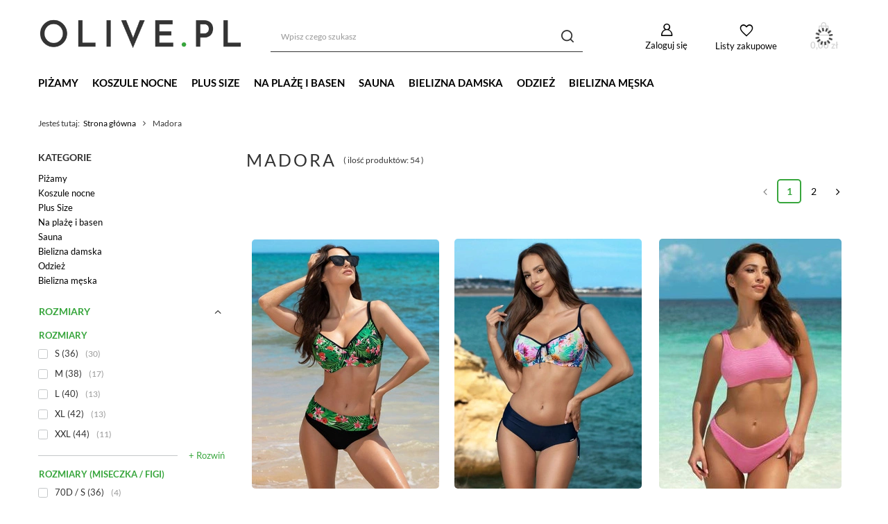

--- FILE ---
content_type: text/html; charset=utf-8
request_url: https://olive.pl/pl/producers/madora-1679353109
body_size: 24781
content:
<!DOCTYPE html>
<html lang="pl" class="--vat --gross " ><head><link rel="preload" as="image" fetchpriority="high" media="(max-width: 420px)" href="/hpeciai/e9f08f5f2d17ebe4526f574850fcedef/pol_is_Kostium-kapielowy-Paris-07-czarno-wielokolorowy-26474webp"><link rel="preload" as="image" fetchpriority="high" media="(min-width: 420.1px)" href="/hpeciai/a6124897862bf483408dc7cf8a019e1e/pol_il_Kostium-kapielowy-Paris-07-czarno-wielokolorowy-26474webp"><link rel="preload" as="image" fetchpriority="high" media="(max-width: 420px)" href="/hpeciai/922352f926c004ba718fa501aee256e3/pol_is_Kostium-kapielowy-Magdalena-30-granatowy-26471webp"><link rel="preload" as="image" fetchpriority="high" media="(min-width: 420.1px)" href="/hpeciai/bd218387d2d18032fe6a1e98220d3a77/pol_il_Kostium-kapielowy-Magdalena-30-granatowy-26471webp"><meta name="viewport" content="user-scalable=no, initial-scale = 1.0, maximum-scale = 1.0, width=device-width, viewport-fit=cover"><meta http-equiv="Content-Type" content="text/html; charset=utf-8"><meta http-equiv="X-UA-Compatible" content="IE=edge"><title>Madora - Olive.pl</title><meta name="description" content="Zapraszamy do zapoznania się z ofertą produktów marki Madora dostępną w sklepie internetowym Olive.pl"><link rel="icon" href="/gfx/pol/favicon.ico"><meta name="theme-color" content="#38a63d"><meta name="msapplication-navbutton-color" content="#38a63d"><meta name="apple-mobile-web-app-status-bar-style" content="#38a63d"><link rel="preload stylesheet" as="style" href="/gfx/pol/style.css.gzip?r=1715983827"><link rel="stylesheet" type="text/css" href="/gfx/pol/search_style.css.gzip?r=1715983827"><script>var app_shop={urls:{prefix:'data="/gfx/'.replace('data="', '')+'pol/',graphql:'/graphql/v1/'},vars:{meta:{viewportContent:'initial-scale = 1.0, maximum-scale = 5.0, width=device-width, viewport-fit=cover'},priceType:'gross',priceTypeVat:true,productDeliveryTimeAndAvailabilityWithBasket:false,geoipCountryCode:'US',fairShopLogo: { enabled: true, image: '/gfx/standards/superfair_light.svg'},currency:{id:'PLN',symbol:'zł',country:'pl',format:'###,##0.00',beforeValue:false,space:true,decimalSeparator:',',groupingSeparator:' '},language:{id:'pol',symbol:'pl',name:'Polski'},omnibus:{enabled:true,rebateCodeActivate:false,hidePercentageDiscounts:false,},},txt:{priceTypeText:' brutto',},fn:{},fnrun:{},files:[],graphql:{}};const getCookieByName=(name)=>{const value=`; ${document.cookie}`;const parts = value.split(`; ${name}=`);if(parts.length === 2) return parts.pop().split(';').shift();return false;};if(getCookieByName('freeeshipping_clicked')){document.documentElement.classList.remove('--freeShipping');}if(getCookieByName('rabateCode_clicked')){document.documentElement.classList.remove('--rabateCode');}function hideClosedBars(){const closedBarsArray=JSON.parse(localStorage.getItem('closedBars'))||[];if(closedBarsArray.length){const styleElement=document.createElement('style');styleElement.textContent=`${closedBarsArray.map((el)=>`#${el}`).join(',')}{display:none !important;}`;document.head.appendChild(styleElement);}}hideClosedBars();</script><meta name="robots" content="index,follow"><meta name="rating" content="general"><meta name="Author" content="Olive.pl na bazie IdoSell (www.idosell.com/shop).">
<!-- Begin LoginOptions html -->

<style>
#client_new_social .service_item[data-name="service_Apple"]:before, 
#cookie_login_social_more .service_item[data-name="service_Apple"]:before,
.oscop_contact .oscop_login__service[data-service="Apple"]:before {
    display: block;
    height: 2.6rem;
    content: url('/gfx/standards/apple.svg?r=1743165583');
}
.oscop_contact .oscop_login__service[data-service="Apple"]:before {
    height: auto;
    transform: scale(0.8);
}
#client_new_social .service_item[data-name="service_Apple"]:has(img.service_icon):before,
#cookie_login_social_more .service_item[data-name="service_Apple"]:has(img.service_icon):before,
.oscop_contact .oscop_login__service[data-service="Apple"]:has(img.service_icon):before {
    display: none;
}
</style>

<!-- End LoginOptions html -->

<!-- Open Graph -->
<meta property="og:type" content="website"><meta property="og:url" content="https://olive.pl/pl/producers/madora-1679353109
"><meta property="og:title" content="Madora - Olive.pl"><meta property="og:description" content="Zapraszamy do zapoznania się z ofertą produktów marki Madora dostępną w sklepie internetowym Olive.pl"><meta property="og:site_name" content="Olive.pl"><meta property="og:locale" content="pl_PL"><meta property="og:image" content="https://olive.pl/hpeciai/121ca58fcb35f96aa082fbda346873e0/pol_pl_Kostium-kapielowy-Paris-07-czarno-wielokolorowy-26474_1.webp"><meta property="og:image:width" content="570"><meta property="og:image:height" content="757"><link rel="manifest" href="https://olive.pl/data/include/pwa/4/manifest.json?t=3"><meta name="apple-mobile-web-app-capable" content="yes"><meta name="apple-mobile-web-app-status-bar-style" content="black"><meta name="apple-mobile-web-app-title" content="olive.pl"><link rel="apple-touch-icon" href="/data/include/pwa/4/icon-128.png"><link rel="apple-touch-startup-image" href="/data/include/pwa/4/logo-512.png" /><meta name="msapplication-TileImage" content="/data/include/pwa/4/icon-144.png"><meta name="msapplication-TileColor" content="#2F3BA2"><meta name="msapplication-starturl" content="/"><script type="application/javascript">var _adblock = true;</script><script async src="/data/include/advertising.js"></script><script type="application/javascript">var statusPWA = {
                online: {
                    txt: "Połączono z internetem",
                    bg: "#5fa341"
                },
                offline: {
                    txt: "Brak połączenia z internetem",
                    bg: "#eb5467"
                }
            }</script><script async type="application/javascript" src="/ajax/js/pwa_online_bar.js?v=1&r=6"></script><script >
window.dataLayer = window.dataLayer || [];
window.gtag = function gtag() {
dataLayer.push(arguments);
}
gtag('consent', 'default', {
'ad_storage': 'denied',
'analytics_storage': 'denied',
'ad_personalization': 'denied',
'ad_user_data': 'denied',
'wait_for_update': 500
});

gtag('set', 'ads_data_redaction', true);
</script><script id="iaiscript_1" data-requirements="W10=" data-ga4_sel="ga4script">
window.iaiscript_1 = `<${'script'}  class='google_consent_mode_update'>
gtag('consent', 'update', {
'ad_storage': 'granted',
'analytics_storage': 'granted',
'ad_personalization': 'granted',
'ad_user_data': 'granted'
});
</${'script'}>`;
</script>
<!-- End Open Graph -->
<link rel="next" href="https://olive.pl/pl/producers/madora-1679353109?counter=1"/>
<link rel="canonical" href="https://olive.pl/pl/producers/madora-1679353109" />

                <!-- Global site tag (gtag.js) -->
                <script  async src="https://www.googletagmanager.com/gtag/js?id=AW-11158056345"></script>
                <script >
                    window.dataLayer = window.dataLayer || [];
                    window.gtag = function gtag(){dataLayer.push(arguments);}
                    gtag('js', new Date());
                    
                    gtag('config', 'AW-11158056345', {"allow_enhanced_conversions":true});
gtag('config', 'G-S0P3JV2Z7V');

                </script>
                <link rel="stylesheet" type="text/css" href="/data/designs/65fde6427271a5.41429562_8/gfx/pol/custom.css.gzip?r=1732832750">
<!-- Begin additional html or js -->


<!--46|4|21-->
<!-- Samba.ai pixel -->
<script async src="https://yottlyscript.com/script.js?tp=632242138"></script>
<!-- End Samba.ai pixel -->

<!-- End additional html or js -->
</head><body><div id="container" class="search_page container max-width-1200"><header class=" commercial_banner"><script class="ajaxLoad">app_shop.vars.vat_registered="true";app_shop.vars.currency_format="###,##0.00";app_shop.vars.currency_before_value=false;app_shop.vars.currency_space=true;app_shop.vars.symbol="zł";app_shop.vars.id="PLN";app_shop.vars.baseurl="http://olive.pl/";app_shop.vars.sslurl="https://olive.pl/";app_shop.vars.curr_url="%2Fpl%2Fproducers%2Fmadora-1679353109";var currency_decimal_separator=',';var currency_grouping_separator=' ';app_shop.vars.blacklist_extension=["exe","com","swf","js","php"];app_shop.vars.blacklist_mime=["application/javascript","application/octet-stream","message/http","text/javascript","application/x-deb","application/x-javascript","application/x-shockwave-flash","application/x-msdownload"];app_shop.urls.contact="/pl/contact";</script><div id="viewType" style="display:none"></div><div id="logo" class="d-flex align-items-center"><a href="https://olive.pl/" target="_self"><picture><source media="(min-width:979px)" srcset="/data/gfx/mask/pol/logo_4_big.png" widthset="500" heightset="150"></source><source media="(min-width:757px)" srcset="/data/gfx/mask/pol/1210850945.png" widthset="500" heightset="150"></source><img src="/data/gfx/mask/pol/logo_4_small.png" alt="Olive.pl" width="500" height="100"></picture></a></div><form action="https://olive.pl/pl/search" method="get" id="menu_search" class="menu_search"><a href="#showSearchForm" class="menu_search__mobile"></a><div class="menu_search__block"><div class="menu_search__item --input"><input class="menu_search__input" type="text" name="text" autocomplete="off" placeholder="Wpisz czego szukasz" aria-label="Wpisz czego szukasz"><button class="menu_search__submit" type="submit" aria-label="Szukaj"></button></div><div class="menu_search__item --results search_result"></div></div></form><div id="menu_settings" class="align-items-center justify-content-center justify-content-lg-end"><div id="menu_additional"><a class="account_link" href="https://olive.pl/pl/login.html">Zaloguj się</a><div class="shopping_list_top" data-empty="true"><a href="https://olive.pl/pl/shoppinglist" class="wishlist_link slt_link --empty">Listy zakupowe</a><div class="slt_lists"><ul class="slt_lists__nav"><li class="slt_lists__nav_item" data-list_skeleton="true" data-list_id="true" data-shared="true"><a class="slt_lists__nav_link" data-list_href="true"><span class="slt_lists__nav_name" data-list_name="true"></span><span class="slt_lists__count" data-list_count="true">0</span></a></li><li class="slt_lists__nav_item --empty"><a class="slt_lists__nav_link --empty" href="https://olive.pl/pl/shoppinglist"><span class="slt_lists__nav_name" data-list_name="true">Lista zakupowa</span><span class="slt_lists__count" data-list_count="true">0</span></a></li></ul></div></div></div></div><div class="shopping_list_top_mobile" data-empty="true"><a href="https://olive.pl/pl/shoppinglist" class="sltm_link --empty"></a></div><div id="menu_basket" class="topBasket --skeleton"><a class="topBasket__sub" href="/basketedit.php"><span class="badge badge-info"></span><strong class="topBasket__price">0,00 zł</strong></a><div class="topBasket__details --products" style="display: none;"><div class="topBasket__block --labels"><label class="topBasket__item --name">Produkt</label><label class="topBasket__item --sum">Ilość</label><label class="topBasket__item --prices">Cena</label></div><div class="topBasket__block --products"></div></div><div class="topBasket__details --shipping" style="display: none;"><span class="topBasket__name">Koszt dostawy od</span><span id="shipppingCost"></span></div><script>
						app_shop.vars.cache_html = true;
					</script></div><nav id="menu_categories" class="wide"><button type="button" class="navbar-toggler" aria-label="Menu"><i class="icon-reorder"></i></button><div class="navbar-collapse" id="menu_navbar"><ul class="navbar-nav mx-md-n2"><li class="nav-item"><a  href="https://olive.pl/pl/menu/pizamy-damskie-773" target="_self" title="Piżamy" class="nav-link" >Piżamy</a><ul class="navbar-subnav"><li class="nav-item empty"><a  href="https://olive.pl/pl/parameters/pizamy-dwuczesciowe-1338239449" target="_self" title="piżamy dwuczęściowe" class="nav-link" >piżamy dwuczęściowe</a></li><li class="nav-item empty"><a  href="https://olive.pl/pl/parameters/pizamy-z-dlugimi-spodniami-1338239278" target="_self" title="piżamy z długimi spodniami" class="nav-link" >piżamy z długimi spodniami</a></li><li class="nav-item empty"><a  href="https://olive.pl/pl/parameters/pizamy-z-krotkimi-spodniami-1338239452" target="_self" title="piżamy z krótkimi spodniami" class="nav-link" >piżamy z krótkimi spodniami</a></li><li class="nav-item empty"><a  href="https://olive.pl/pl/parameters/pizamy-z-dlugim-rekawem-1338239323" target="_self" title="piżamy z długim rękawem" class="nav-link" >piżamy z długim rękawem</a></li><li class="nav-item empty"><a  href="https://olive.pl/pl/parameters/pizamy-z-krotkim-rekawem-1338239451" target="_self" title="piżamy z krótkim rękawem" class="nav-link" >piżamy z krótkim rękawem</a></li><li class="nav-item empty"><a  href="https://olive.pl/pl/parameters/pizamy-satynowe-1338239456" target="_self" title="piżamy satynowe" class="nav-link" >piżamy satynowe</a></li><li class="nav-item empty"><a  href="https://olive.pl/pl/parameters/pizamy-bawelniane-1338239466" target="_self" title="piżamy bawełniane" class="nav-link" >piżamy bawełniane</a></li><li class="nav-item empty"><a  href="https://olive.pl/pl/parameters/pizamy-z-wiskozy-1338239465" target="_self" title="piżamy z wiskozy" class="nav-link" >piżamy z wiskozy</a></li><li class="nav-item empty"><a  href="https://olive.pl/pl/parameters/pizamy-rozpinane-1338239281" target="_self" title="piżamy rozpinane" class="nav-link" >piżamy rozpinane</a></li><li class="nav-item empty"><a  href="https://olive.pl/pl/menu/pizamy-damskie-773" target="_self" title="zobacz wszystkie " class="nav-link" >zobacz wszystkie </a></li></ul></li><li class="nav-item"><a  href="https://olive.pl/pl/menu/koszulki-nocne-772" target="_self" title="Koszule nocne" class="nav-link" >Koszule nocne</a></li><li class="nav-item"><a  href="https://olive.pl/pl/menu/strefa-plus-size-965" target="_self" title="Plus Size" class="nav-link" >Plus Size</a><ul class="navbar-subnav"><li class="nav-item"><a  href="https://olive.pl/pl/menu/bielizna-nocna-plus-size-966" target="_self" title="Bielizna nocna Plus Size" class="nav-link" >Bielizna nocna Plus Size</a><ul class="navbar-subsubnav"><li class="nav-item"><a  href="https://olive.pl/pl/parameters/pizamy-plus-size-1338239469" target="_self" title="Piżamy Plus Size" class="nav-link" >Piżamy Plus Size</a></li><li class="nav-item"><a  href="https://olive.pl/pl/parameters/koszule-nocne-plus-size-1338239471" target="_self" title="Koszule nocne Plus Size" class="nav-link" >Koszule nocne Plus Size</a></li></ul></li><li class="nav-item empty"><a  href="https://olive.pl/pl/menu/bielizna-erotyczna-plus-size-972" target="_self" title="Bielizna erotyczna Plus Size" class="nav-link" >Bielizna erotyczna Plus Size</a></li><li class="nav-item empty"><a  href="https://olive.pl/pl/parameters/majtki-plus-size-1338239472" target="_self" title="Majtki Plus Size" class="nav-link" >Majtki Plus Size</a></li><li class="nav-item empty"><a  href="https://olive.pl/pl/menu/stroje-kapielowe-plus-size-968" target="_self" title="Stroje kąpielowe Plus Size" class="nav-link" >Stroje kąpielowe Plus Size</a></li></ul></li><li class="nav-item"><a  href="https://olive.pl/pl/menu/moda-plazowa-damska-754" target="_self" title="Na plażę i basen" class="nav-link" >Na plażę i basen</a><ul class="navbar-subnav"><li class="nav-item empty"><a  href="https://olive.pl/pl/menu/stroje-kapielowe-795" target="_self" title="Stroje kąpielowe" class="nav-link" >Stroje kąpielowe</a></li><li class="nav-item empty"><a  href="https://olive.pl/pl/menu/stroje-kapielowe-plus-size-968" target="_self" title="Stroje Plus Size" class="nav-link" >Stroje Plus Size</a></li><li class="nav-item empty"><a  href="https://olive.pl/pl/menu/sportowe-stroje-kapielowe-na-basen-1227" target="_self" title="Stroje na basen" class="nav-link" >Stroje na basen</a></li><li class="nav-item"><a  href="https://olive.pl/pl/menu/stroje-kapielowe-dwuczesciowe-796" target="_self" title="Stroje dwuczęściowe" class="nav-link" >Stroje dwuczęściowe</a><ul class="navbar-subsubnav"><li class="nav-item"><a  href="https://olive.pl/pl/menu/bikini-801" target="_self" title="Bikini" class="nav-link" >Bikini</a></li><li class="nav-item"><a  href="https://olive.pl/pl/menu/stroje-kapielowe-z-wysokim-stanem-1013" target="_self" title="Dwuczęściowe z wysokim stanem" class="nav-link" >Dwuczęściowe z wysokim stanem</a></li><li class="nav-item"><a  href="https://olive.pl/pl/menu/stroje-kapielowe-ze-spodenkami-1014" target="_self" title="Dwuczęściowe z szortami" class="nav-link" >Dwuczęściowe z szortami</a></li><li class="nav-item"><a  href="https://olive.pl/pl/menu/tankini-802" target="_self" title="Tankini" class="nav-link" >Tankini</a></li><li class="nav-item"><a  href="https://olive.pl/pl/menu/stroje-kapielowe-bandeau-800" target="_self" title="Stroje bandeau" class="nav-link" >Stroje bandeau</a></li><li class="nav-item"><a  href="https://olive.pl/pl/menu/stroje-kapielowe-dwuczesciowe-796" target="_self" title="Zobacz wszystkie dwuczęściowe" class="nav-link" >Zobacz wszystkie dwuczęściowe</a></li><li class="nav-item"><a  href="https://olive.pl/pl/menu/bikini-klasyczne-trojkaty-1052" target="_self" title="Klasyczne bikini (trójkąty)" class="nav-link" >Klasyczne bikini (trójkąty)</a></li></ul></li><li class="nav-item"><a  href="https://olive.pl/pl/menu/stroje-kapielowe-jednoczesciowe-797" target="_self" title="Stroje jednoczęściowe" class="nav-link" >Stroje jednoczęściowe</a><ul class="navbar-subsubnav"><li class="nav-item"><a  href="https://olive.pl/pl/menu/monokini-803" target="_self" title="Monokini" class="nav-link" >Monokini</a></li><li class="nav-item"><a  href="https://olive.pl/pl/menu/sukienki-kapielowe-1007" target="_self" title="Sukienki kąpielowe" class="nav-link" >Sukienki kąpielowe</a></li><li class="nav-item"><a  href="https://olive.pl/pl/menu/stroje-kapielowe-jednoczesciowe-797" target="_self" title="Zobacz wszystkie jednoczęściowe" class="nav-link" >Zobacz wszystkie jednoczęściowe</a></li></ul></li><li class="nav-item empty"><a  href="https://olive.pl/pl/menu/stroje-kapielowe-push-up-799" target="_self" title="Stroje push-up" class="nav-link" >Stroje push-up</a></li><li class="nav-item empty"><a  href="https://olive.pl/pl/menu/stroje-kapielowe-na-duzy-biust-1010" target="_self" title="Stroje na duży biust" class="nav-link" >Stroje na duży biust</a></li><li class="nav-item empty"><a  href="https://olive.pl/pl/menu/stroje-kapielowe-wyszczuplajace-1011" target="_self" title="Stroje wyszczuplające" class="nav-link" >Stroje wyszczuplające</a></li><li class="nav-item empty"><a  href="https://olive.pl/pl/menu/stroje-kapielowe-z-falbankami-1009" target="_self" title="Stroje z falbanką" class="nav-link" >Stroje z falbanką</a></li><li class="nav-item empty"><a  href="https://olive.pl/pl/menu/stroje-kapielowe-trzyczesciowe-798" target="_self" title="Stroje trzyczęściowe" class="nav-link" >Stroje trzyczęściowe</a></li><li class="nav-item empty"><a  href="https://olive.pl/pl/menu/biustonosze-plazowe-840" target="_self" title="Biustonosze plażowe" class="nav-link" >Biustonosze plażowe</a></li><li class="nav-item"><a  href="https://olive.pl/pl/menu/majtki-kapielowe-damskie-809" target="_self" title="Majtki kąpielowe" class="nav-link" >Majtki kąpielowe</a><ul class="navbar-subsubnav"><li class="nav-item"><a  href="https://olive.pl/pl/menu/majtki-kapielowe-z-wysokim-stanem-1021" target="_self" title="Majtki kąpielowe z wysokim stanem" class="nav-link" >Majtki kąpielowe z wysokim stanem</a></li><li class="nav-item"><a  href="https://olive.pl/pl/menu/szorty-kapielowe-damskie-1019" target="_self" title="Szorty kąpielowe damskie" class="nav-link" >Szorty kąpielowe damskie</a></li><li class="nav-item"><a  href="https://olive.pl/pl/menu/stringi-kapielowe-1018" target="_self" title="Stringi kąpielowe" class="nav-link" >Stringi kąpielowe</a></li><li class="nav-item"><a  href="https://olive.pl/pl/menu/brazyliany-kapielowe-1020" target="_self" title="Brazyliany kąpielowe" class="nav-link" >Brazyliany kąpielowe</a></li><li class="nav-item"><a  href="https://olive.pl/pl/menu/majtki-kapielowe-damskie-809" target="_self" title="Zobacz wszystkie" class="nav-link" >Zobacz wszystkie</a></li></ul></li><li class="nav-item empty"><a  href="https://olive.pl/pl/menu/kapielowki-meskie-810" target="_self" title="Kąpielówki męskie" class="nav-link" >Kąpielówki męskie</a></li><li class="nav-item"><a  href="https://olive.pl/pl/menu/dodatki-plazowe-804" target="_self" title="Dodatki plażowe" class="nav-link" >Dodatki plażowe</a><ul class="navbar-subsubnav"><li class="nav-item"><a  href="https://olive.pl/pl/menu/tuniki-plazowe-805" target="_self" title="Tuniki plażowe" class="nav-link" >Tuniki plażowe</a></li><li class="nav-item"><a  href="https://olive.pl/pl/menu/parea-806" target="_self" title="Parea" class="nav-link" >Parea</a></li><li class="nav-item"><a  href="https://olive.pl/pl/menu/spodniczki-plazowe-807" target="_self" title="Spódniczki plażowe" class="nav-link" >Spódniczki plażowe</a></li><li class="nav-item"><a  href="https://olive.pl/pl/menu/kapelusze-plazowe-1047" target="_self" title="Kapelusze plażowe" class="nav-link" >Kapelusze plażowe</a></li><li class="nav-item"><a  href="https://olive.pl/pl/menu/torby-plazowe-1022" target="_self" title="Torby plażowe" class="nav-link" >Torby plażowe</a></li></ul></li></ul></li><li class="nav-item"><a  href="https://olive.pl/pl/menu/akcesoria-do-sauny-841" target="_self" title="Sauna" class="nav-link" >Sauna</a></li><li class="nav-item"><a  href="https://olive.pl/pl/menu/bielizna-damska-753" target="_self" title="Bielizna damska" class="nav-link" >Bielizna damska</a><ul class="navbar-subnav"><li class="nav-item"><a  href="https://olive.pl/pl/menu/biustonosze-757" target="_self" title="Biustonosze" class="nav-link" >Biustonosze</a><ul class="navbar-subsubnav"><li class="nav-item"><a  href="https://olive.pl/pl/menu/akcesoria-do-biustonoszy-765" target="_self" title="Akcesoria do biustonoszy" class="nav-link" >Akcesoria do biustonoszy</a></li><li class="nav-item"><a  href="https://olive.pl/pl/menu/komplety-bielizny-846" target="_self" title="Komplety bielizny" class="nav-link" >Komplety bielizny</a></li><li class="nav-item"><a  href="https://olive.pl/pl/menu/biustonosze-757" target="_self" title="Zobacz wszystkie" class="nav-link" >Zobacz wszystkie</a></li></ul></li><li class="nav-item"><a  href="https://olive.pl/pl/menu/majtki-damskie-766" target="_self" title="Majtki damskie" class="nav-link" >Majtki damskie</a><ul class="navbar-subsubnav"><li class="nav-item"><a  href="https://olive.pl/pl/menu/stringi-767" target="_self" title="Stringi" class="nav-link" >Stringi</a></li><li class="nav-item"><a  href="https://olive.pl/pl/menu/figi-768" target="_self" title="Figi" class="nav-link" >Figi</a></li><li class="nav-item"><a  href="https://olive.pl/pl/menu/szorty-damskie-769" target="_self" title="Szorty damskie" class="nav-link" >Szorty damskie</a></li><li class="nav-item"><a  href="https://olive.pl/pl/menu/majtki-funkcyjne-770" target="_self" title="Majtki funkcyjne" class="nav-link" >Majtki funkcyjne</a></li></ul></li><li class="nav-item"><a  href="https://olive.pl/pl/menu/bielizna-nocna-771" target="_self" title="Bielizna nocna" class="nav-link" >Bielizna nocna</a><ul class="navbar-subsubnav"><li class="nav-item"><a  href="https://olive.pl/pl/menu/koszulki-nocne-772" target="_self" title="Koszulki nocne" class="nav-link" >Koszulki nocne</a></li><li class="nav-item"><a  href="https://olive.pl/pl/menu/pizamy-damskie-773" target="_self" title="Piżamy damskie" class="nav-link" >Piżamy damskie</a></li><li class="nav-item"><a  href="https://olive.pl/pl/menu/komplety-nocne-774" target="_self" title="Komplety nocne" class="nav-link" >Komplety nocne</a></li><li class="nav-item"><a  href="https://olive.pl/pl/menu/szlafroki-damskie-775" target="_self" title="Szlafroki damskie" class="nav-link" >Szlafroki damskie</a></li><li class="nav-item"><a  href="https://olive.pl/pl/menu/halki-damskie-776" target="_self" title="Halki damskie" class="nav-link" >Halki damskie</a></li><li class="nav-item"><a  href="https://olive.pl/pl/menu/dodatki-do-bielizny-777" target="_self" title="Dodatki do bielizny nocnej" class="nav-link" >Dodatki do bielizny nocnej</a></li></ul></li><li class="nav-item"><a  href="https://olive.pl/pl/menu/bielizna-erotyczna-779" target="_self" title="Bielizna erotyczna" class="nav-link" >Bielizna erotyczna</a><ul class="navbar-subsubnav"><li class="nav-item"><a  href="https://olive.pl/pl/menu/body-i-bodystocking-781" target="_self" title="Body i bodystocking" class="nav-link" >Body i bodystocking</a></li><li class="nav-item"><a  href="https://olive.pl/pl/menu/gorsety-782" target="_self" title="Gorsety" class="nav-link" >Gorsety</a></li><li class="nav-item"><a  href="https://olive.pl/pl/menu/peniuary-844" target="_self" title="Peniuary" class="nav-link" >Peniuary</a></li><li class="nav-item"><a  href="https://olive.pl/pl/menu/seksowne-majteczki-783" target="_self" title="Seksowne majteczki" class="nav-link" >Seksowne majteczki</a></li><li class="nav-item"><a  href="https://olive.pl/pl/menu/kostiumy-erotyczne-784" target="_self" title="Kostiumy erotyczne" class="nav-link" >Kostiumy erotyczne</a></li><li class="nav-item"><a  href="https://olive.pl/pl/menu/komplety-erotyczne-785" target="_self" title="Komplety erotyczne" class="nav-link" >Komplety erotyczne</a></li><li class="nav-item"><a  href="https://olive.pl/pl/menu/seksowne-koszulki-842" target="_self" title="Seksowne koszulki" class="nav-link" >Seksowne koszulki</a></li><li class="nav-item"><a  href="https://olive.pl/pl/menu/dodatki-843" target="_self" title="Dodatki" class="nav-link" >Dodatki</a></li></ul></li><li class="nav-item"><a  href="https://olive.pl/pl/menu/piekne-nogi-786" target="_self" title="Piękne nogi" class="nav-link" >Piękne nogi</a><ul class="navbar-subsubnav"><li class="nav-item"><a  href="https://olive.pl/pl/menu/ponczochy-791" target="_self" title="Pończochy" class="nav-link" >Pończochy</a></li><li class="nav-item"><a  href="https://olive.pl/pl/menu/paski-do-ponczoch-792" target="_self" title="Paski do pończoch" class="nav-link" >Paski do pończoch</a></li></ul></li></ul></li><li class="nav-item"><a  href="https://olive.pl/pl/menu/odziez-damska-811" target="_self" title="Odzież" class="nav-link" >Odzież</a><ul class="navbar-subnav"><li class="nav-item empty"><a  href="https://olive.pl/pl/menu/bluzki-damskie-z-dlugim-rekawem-812" target="_self" title="Bluzki damskie z długim rękawem" class="nav-link" >Bluzki damskie z długim rękawem</a></li><li class="nav-item empty"><a  href="https://olive.pl/pl/menu/bluzki-damskie-z-krotkim-rekawem-813" target="_self" title="Bluzki damskie z krótkim rękawem" class="nav-link" >Bluzki damskie z krótkim rękawem</a></li><li class="nav-item empty"><a  href="https://olive.pl/pl/menu/swetry-damskie-814" target="_self" title="Swetry damskie" class="nav-link" >Swetry damskie</a></li><li class="nav-item empty"><a  href="https://olive.pl/pl/menu/sukienki-damskie-819" target="_self" title="Sukienki damskie" class="nav-link" >Sukienki damskie</a></li><li class="nav-item empty"><a  href="https://olive.pl/pl/menu/body-damskie-823" target="_self" title="Body damskie" class="nav-link" >Body damskie</a></li><li class="nav-item empty"><a  href="https://olive.pl/pl/menu/komplety-domowe-848" target="_self" title="Komplety domowe" class="nav-link" >Komplety domowe</a></li><li class="nav-item"><a  href="https://olive.pl/pl/menu/akcesoria-damskie-826" target="_self" title="Akcesoria damskie" class="nav-link" >Akcesoria damskie</a><ul class="navbar-subsubnav"><li class="nav-item"><a  href="https://olive.pl/pl/menu/czapki-damskie-827" target="_self" title="Czapki damskie" class="nav-link" >Czapki damskie</a></li><li class="nav-item"><a  href="https://olive.pl/pl/menu/szaliki-damskie-828" target="_self" title="Szaliki damskie" class="nav-link" >Szaliki damskie</a></li><li class="nav-item"><a  href="https://olive.pl/pl/menu/rekawiczki-damskie-829" target="_self" title="Rękawiczki damskie" class="nav-link" >Rękawiczki damskie</a></li></ul></li></ul></li><li class="nav-item"><a  href="https://olive.pl/pl/menu/moda-meska-756" target="_self" title="Bielizna męska" class="nav-link" >Bielizna męska</a><ul class="navbar-subnav"><li class="nav-item"><a  href="https://olive.pl/pl/menu/bielizna-meska-830" target="_self" title="Bielizna męska" class="nav-link" >Bielizna męska</a><ul class="navbar-subsubnav"><li class="nav-item"><a  href="https://olive.pl/pl/menu/bokserki-meskie-832" target="_self" title="Bokserki męskie" class="nav-link" >Bokserki męskie</a></li><li class="nav-item"><a  href="https://olive.pl/pl/menu/slipy-meskie-833" target="_self" title="Slipy męskie" class="nav-link" >Slipy męskie</a></li><li class="nav-item"><a  href="https://olive.pl/pl/menu/skarpetki-meskie-834" target="_self" title="Skarpetki męskie" class="nav-link" >Skarpetki męskie</a></li><li class="nav-item"><a  href="https://olive.pl/pl/menu/kalesony-852" target="_self" title="Kalesony" class="nav-link" >Kalesony</a></li></ul></li><li class="nav-item"><a  href="https://olive.pl/pl/menu/bielizna-nocna-meska-831" target="_self" title="Bielizna nocna męska" class="nav-link" >Bielizna nocna męska</a><ul class="navbar-subsubnav"><li class="nav-item"><a  href="https://olive.pl/pl/menu/pizamy-meskie-835" target="_self" title="Piżamy męskie" class="nav-link" >Piżamy męskie</a></li><li class="nav-item"><a  href="https://olive.pl/pl/menu/szlafroki-meskie-836" target="_self" title="Szlafroki męskie" class="nav-link" >Szlafroki męskie</a></li></ul></li><li class="nav-item"><a  href="https://olive.pl/pl/menu/odziez-meska-824" target="_self" title="Odzież męska" class="nav-link" >Odzież męska</a><ul class="navbar-subsubnav"><li class="nav-item"><a  href="https://olive.pl/pl/menu/koszulki-meskie-825" target="_self" title="Koszulki męskie" class="nav-link" >Koszulki męskie</a></li><li class="nav-item"><a  href="https://olive.pl/pl/menu/podkoszulki-853" target="_self" title="Podkoszulki" class="nav-link" >Podkoszulki</a></li></ul></li><li class="nav-item empty"><a  href="https://olive.pl/pl/menu/kapielowki-meskie-810" target="_self" title="Kąpielówki męskie" class="nav-link" >Kąpielówki męskie</a></li></ul></li></ul></div></nav><div id="breadcrumbs" class="breadcrumbs"><div class="back_button"><button id="back_button"></button></div><div class="list_wrapper"><ol><li><span>Jesteś tutaj:  </span></li><li class="bc-main"><span><a href="/">Strona główna</a></span></li><li class="bc-item-1 bc-active"><span>Madora</span></li></ol></div></div><div class="order_process_security"><div class="order_process_security show_tip --super" title="Stosujemy system IdoSell dający klientom kontrolę nad zamówieniem i procesem realizacji zamówienia. Dbamy też o Twoje prawa i wygodę. IdoSell regularnie weryfikuje nasz sklep i potwierdza, że wysyłamy przesyłki w deklarowanych terminach oraz stosujemy rozwiązania możliwie ułatwiające zakupy i zwiększające bezpieczeństwo klientów."><h5 class="order_process_security__label">
							SuperBezpieczne<sup>TM</sup> zakupy
						</h5><div class="order_process_security__img"><img src="/gfx/standards/superfair_light.svg?r=1715983805" alt="SuperFair.Shop badge"></div></div></div></header><div id="layout" class="row clearfix"><aside class="col-3 col-xl-2"><section class="shopping_list_menu"><div class="shopping_list_menu__block --lists slm_lists" data-empty="true"><span class="slm_lists__label">Listy zakupowe</span><ul class="slm_lists__nav"><li class="slm_lists__nav_item" data-list_skeleton="true" data-list_id="true" data-shared="true"><a class="slm_lists__nav_link" data-list_href="true"><span class="slm_lists__nav_name" data-list_name="true"></span><span class="slm_lists__count" data-list_count="true">0</span></a></li><li class="slm_lists__nav_header"><span class="slm_lists__label">Listy zakupowe</span></li><li class="slm_lists__nav_item --empty"><a class="slm_lists__nav_link --empty" href="https://olive.pl/pl/shoppinglist"><span class="slm_lists__nav_name" data-list_name="true">Lista zakupowa</span><span class="slm_lists__count" data-list_count="true">0</span></a></li></ul><a href="#manage" class="slm_lists__manage d-none align-items-center d-md-flex">Zarządzaj listami</a></div><div class="shopping_list_menu__block --bought slm_bought"><a class="slm_bought__link d-flex" href="https://olive.pl/pl/products-bought.html">
				Lista dotychczas zamówionych produktów
			</a></div><div class="shopping_list_menu__block --info slm_info"><strong class="slm_info__label d-block mb-3">Jak działa lista zakupowa?</strong><ul class="slm_info__list"><li class="slm_info__list_item d-flex mb-3">
					Po zalogowaniu możesz umieścić i przechowywać na liście zakupowej dowolną liczbę produktów nieskończenie długo.
				</li><li class="slm_info__list_item d-flex mb-3">
					Dodanie produktu do listy zakupowej nie oznacza automatycznie jego rezerwacji.
				</li><li class="slm_info__list_item d-flex mb-3">
					Dla niezalogowanych klientów lista zakupowa przechowywana jest do momentu wygaśnięcia sesji (około 24h).
				</li></ul></div></section><div id="mobileCategories" class="mobileCategories"><div class="mobileCategories__item --menu"><a class="mobileCategories__link --active" href="#" data-ids="#menu_search,.shopping_list_menu,#menu_search,#menu_navbar,#menu_navbar3, #menu_blog">
                            Menu
                        </a></div><div class="mobileCategories__item --account"><a class="mobileCategories__link" href="#" data-ids="#menu_contact,#login_menu_block">
                            Konto
                        </a></div></div><div class="setMobileGrid" data-item="#menu_navbar"></div><div class="setMobileGrid" data-item="#menu_navbar3" data-ismenu1="true"></div><div class="setMobileGrid" data-item="#menu_blog"></div><div class="login_menu_block d-lg-none" id="login_menu_block"><a class="sign_in_link" href="/login.php" title=""><i class="icon-user"></i><span>Zaloguj się</span></a><a class="registration_link" href="/client-new.php?register" title=""><i class="icon-lock"></i><span>Zarejestruj się</span></a><a class="order_status_link" href="/order-open.php" title=""><i class="icon-globe"></i><span>Sprawdź status zamówienia</span></a></div><div class="setMobileGrid" data-item="#menu_contact"></div><div class="setMobileGrid" data-item="#menu_settings"></div><div id="menu_categories2" class="mb-4"><a class="menu_categories_label" href="/categories.php">Kategorie </a><ul class="no_active"><li><a href="https://olive.pl/pl/menu/pizamy-damskie-773" target="_self">Piżamy</a></li><li><a href="https://olive.pl/pl/menu/koszulki-nocne-772" target="_self">Koszule nocne</a></li><li><a href="https://olive.pl/pl/menu/strefa-plus-size-965" target="_self">Plus Size</a></li><li><a href="https://olive.pl/pl/menu/moda-plazowa-damska-754" target="_self">Na plażę i basen</a></li><li><a href="https://olive.pl/pl/menu/akcesoria-do-sauny-841" target="_self">Sauna</a></li><li><a href="https://olive.pl/pl/menu/bielizna-damska-753" target="_self">Bielizna damska</a></li><li><a href="https://olive.pl/pl/menu/odziez-damska-811" target="_self">Odzież</a></li><li><a href="https://olive.pl/pl/menu/moda-meska-756" target="_self">Bielizna męska</a></li></ul></div><section id="Filters" class="filters mb-4"><form class="filters__form" method="get" action="/pl/producers/madora-1679353109"><div class="filters__block mb-1"><input type="hidden" class="__serialize" id="filter_sizes_input" name="filter_sizes" value=","><a class="filters__toggler
									" data-id="filter_sizes"><div class="btn --icon-right d-block pr-4"><span>Rozmiary</span></div></a><div class="filters__expand" id="filter_sizes_expand"><ul class="filters__content --group"><li class="filters__item mb-1"><a class="filters__toggler"><div class="btn d-block"><span>Rozmiary</span></div></a><ul class="filters__content --list" id="filter_sizes1_content"><li class="filters__item mb-2
																			"><div class="f-group --small --checkbox mb-0"><input type="checkbox" class="f-control" id="filter_sizes_85" data-id="filter_sizes" value="85"><label class="f-label" for="filter_sizes_85"><span class="--name">S (36)</span><span class="--quantity">30</span></label></div></li><li class="filters__item mb-2
																			"><div class="f-group --small --checkbox mb-0"><input type="checkbox" class="f-control" id="filter_sizes_87" data-id="filter_sizes" value="87"><label class="f-label" for="filter_sizes_87"><span class="--name">M (38)</span><span class="--quantity">17</span></label></div></li><li class="filters__item mb-2
																			"><div class="f-group --small --checkbox mb-0"><input type="checkbox" class="f-control" id="filter_sizes_88" data-id="filter_sizes" value="88"><label class="f-label" for="filter_sizes_88"><span class="--name">L (40)</span><span class="--quantity">13</span></label></div></li><li class="filters__item mb-2
																			"><div class="f-group --small --checkbox mb-0"><input type="checkbox" class="f-control" id="filter_sizes_90" data-id="filter_sizes" value="90"><label class="f-label" for="filter_sizes_90"><span class="--name">XL (42)</span><span class="--quantity">13</span></label></div></li><li class="filters__item mb-2
																			 --last-not-hidden"><div class="f-group --small --checkbox mb-0"><input type="checkbox" class="f-control" id="filter_sizes_94" data-id="filter_sizes" value="94"><label class="f-label" for="filter_sizes_94"><span class="--name">XXL (44)</span><span class="--quantity">11</span></label></div></li><li class="filters__item mb-2
																			 --hidden"><div class="f-group --small --checkbox mb-0"><input type="checkbox" class="f-control" id="filter_sizes_95" data-id="filter_sizes" value="95"><label class="f-label" for="filter_sizes_95"><span class="--name">3XL (46)</span><span class="--quantity">4</span></label></div></li><li class="filters__item mb-2
																			 --hidden"><div class="f-group --small --checkbox mb-0"><input type="checkbox" class="f-control" id="filter_sizes_97" data-id="filter_sizes" value="97"><label class="f-label" for="filter_sizes_97"><span class="--name">4XL (48)</span><span class="--quantity">1</span></label></div></li><li class="filters__item mb-2
																			 --hidden"><div class="f-group --small --checkbox mb-0"><input type="checkbox" class="f-control" id="filter_sizes_99" data-id="filter_sizes" value="99"><label class="f-label" for="filter_sizes_99"><span class="--name">5XL (50)</span><span class="--quantity">1</span></label></div></li><li class="filters__item mb-2
																			 --hidden"><div class="f-group --small --checkbox mb-0"><input type="checkbox" class="f-control" id="filter_sizes_400" data-id="filter_sizes" value="400"><label class="f-label" for="filter_sizes_400"><span class="--name">6XL (52)</span><span class="--quantity">1</span></label></div></li></ul><div class="filters__options"><button type="submit" class="--submit d-none btn py-0 pl-0 pr-3">
																	Zastosuj
																</button><a class="--show-hidden btn py-0 pl-3 pr-0" data-id="filter_sizes1"><span class="--show">+ Rozwiń</span><span class="--hide">- Ukryj</span></a></div></li><li class="filters__item mb-1"><a class="filters__toggler"><div class="btn d-block"><span>Rozmiary (Miseczka / Figi)</span></div></a><ul class="filters__content --list" id="filter_sizes2_content"><li class="filters__item mb-2
																			"><div class="f-group --small --checkbox mb-0"><input type="checkbox" class="f-control" id="filter_sizes_322" data-id="filter_sizes" value="322"><label class="f-label" for="filter_sizes_322"><span class="--name">70D / S (36)</span><span class="--quantity">4</span></label></div></li><li class="filters__item mb-2
																			"><div class="f-group --small --checkbox mb-0"><input type="checkbox" class="f-control" id="filter_sizes_393" data-id="filter_sizes" value="393"><label class="f-label" for="filter_sizes_393"><span class="--name">70E / S (36)</span><span class="--quantity">8</span></label></div></li><li class="filters__item mb-2
																			"><div class="f-group --small --checkbox mb-0"><input type="checkbox" class="f-control" id="filter_sizes_443" data-id="filter_sizes" value="443"><label class="f-label" for="filter_sizes_443"><span class="--name">70F / S (36)</span><span class="--quantity">5</span></label></div></li><li class="filters__item mb-2
																			"><div class="f-group --small --checkbox mb-0"><input type="checkbox" class="f-control" id="filter_sizes_445" data-id="filter_sizes" value="445"><label class="f-label" for="filter_sizes_445"><span class="--name">70G / S (36)</span><span class="--quantity">2</span></label></div></li><li class="filters__item mb-2
																			 --last-not-hidden"><div class="f-group --small --checkbox mb-0"><input type="checkbox" class="f-control" id="filter_sizes_182" data-id="filter_sizes" value="182"><label class="f-label" for="filter_sizes_182"><span class="--name">70H / S (36)</span><span class="--quantity">1</span></label></div></li><li class="filters__item mb-2
																			 --hidden"><div class="f-group --small --checkbox mb-0"><input type="checkbox" class="f-control" id="filter_sizes_450" data-id="filter_sizes" value="450"><label class="f-label" for="filter_sizes_450"><span class="--name">75B / M (38)</span><span class="--quantity">2</span></label></div></li><li class="filters__item mb-2
																			 --hidden"><div class="f-group --small --checkbox mb-0"><input type="checkbox" class="f-control" id="filter_sizes_452" data-id="filter_sizes" value="452"><label class="f-label" for="filter_sizes_452"><span class="--name">75C / M (38)</span><span class="--quantity">2</span></label></div></li><li class="filters__item mb-2
																			 --hidden"><div class="f-group --small --checkbox mb-0"><input type="checkbox" class="f-control" id="filter_sizes_454" data-id="filter_sizes" value="454"><label class="f-label" for="filter_sizes_454"><span class="--name">75D / M (38)</span><span class="--quantity">1</span></label></div></li><li class="filters__item mb-2
																			 --hidden"><div class="f-group --small --checkbox mb-0"><input type="checkbox" class="f-control" id="filter_sizes_458" data-id="filter_sizes" value="458"><label class="f-label" for="filter_sizes_458"><span class="--name">75E / M (38)</span><span class="--quantity">2</span></label></div></li><li class="filters__item mb-2
																			 --hidden"><div class="f-group --small --checkbox mb-0"><input type="checkbox" class="f-control" id="filter_sizes_461" data-id="filter_sizes" value="461"><label class="f-label" for="filter_sizes_461"><span class="--name">75F / M (38)</span><span class="--quantity">2</span></label></div></li><li class="filters__item mb-2
																			 --hidden"><div class="f-group --small --checkbox mb-0"><input type="checkbox" class="f-control" id="filter_sizes_142" data-id="filter_sizes" value="142"><label class="f-label" for="filter_sizes_142"><span class="--name">80B / L (40)</span><span class="--quantity">2</span></label></div></li><li class="filters__item mb-2
																			 --hidden"><div class="f-group --small --checkbox mb-0"><input type="checkbox" class="f-control" id="filter_sizes_467" data-id="filter_sizes" value="467"><label class="f-label" for="filter_sizes_467"><span class="--name">80C / L (40)</span><span class="--quantity">1</span></label></div></li><li class="filters__item mb-2
																			 --hidden"><div class="f-group --small --checkbox mb-0"><input type="checkbox" class="f-control" id="filter_sizes_470" data-id="filter_sizes" value="470"><label class="f-label" for="filter_sizes_470"><span class="--name">80D / L (40)</span><span class="--quantity">1</span></label></div></li><li class="filters__item mb-2
																			 --hidden"><div class="f-group --small --checkbox mb-0"><input type="checkbox" class="f-control" id="filter_sizes_473" data-id="filter_sizes" value="473"><label class="f-label" for="filter_sizes_473"><span class="--name">80E / L (40)</span><span class="--quantity">2</span></label></div></li><li class="filters__item mb-2
																			 --hidden"><div class="f-group --small --checkbox mb-0"><input type="checkbox" class="f-control" id="filter_sizes_157" data-id="filter_sizes" value="157"><label class="f-label" for="filter_sizes_157"><span class="--name">85B / XL (42)</span><span class="--quantity">2</span></label></div></li><li class="filters__item mb-2
																			 --hidden"><div class="f-group --small --checkbox mb-0"><input type="checkbox" class="f-control" id="filter_sizes_165" data-id="filter_sizes" value="165"><label class="f-label" for="filter_sizes_165"><span class="--name">85C / XL (42)</span><span class="--quantity">1</span></label></div></li><li class="filters__item mb-2
																			 --hidden"><div class="f-group --small --checkbox mb-0"><input type="checkbox" class="f-control" id="filter_sizes_484" data-id="filter_sizes" value="484"><label class="f-label" for="filter_sizes_484"><span class="--name">85D / XL (42)</span><span class="--quantity">1</span></label></div></li><li class="filters__item mb-2
																			 --hidden"><div class="f-group --small --checkbox mb-0"><input type="checkbox" class="f-control" id="filter_sizes_485" data-id="filter_sizes" value="485"><label class="f-label" for="filter_sizes_485"><span class="--name">85D / 2XL (44)</span><span class="--quantity">1</span></label></div></li><li class="filters__item mb-2
																			 --hidden"><div class="f-group --small --checkbox mb-0"><input type="checkbox" class="f-control" id="filter_sizes_488" data-id="filter_sizes" value="488"><label class="f-label" for="filter_sizes_488"><span class="--name">85E / XL (42)</span><span class="--quantity">1</span></label></div></li><li class="filters__item mb-2
																			 --hidden"><div class="f-group --small --checkbox mb-0"><input type="checkbox" class="f-control" id="filter_sizes_489" data-id="filter_sizes" value="489"><label class="f-label" for="filter_sizes_489"><span class="--name">85E / 2XL (44)</span><span class="--quantity">1</span></label></div></li><li class="filters__item mb-2
																			 --hidden"><div class="f-group --small --checkbox mb-0"><input type="checkbox" class="f-control" id="filter_sizes_491" data-id="filter_sizes" value="491"><label class="f-label" for="filter_sizes_491"><span class="--name">85F / XL (42)</span><span class="--quantity">1</span></label></div></li><li class="filters__item mb-2
																			 --hidden"><div class="f-group --small --checkbox mb-0"><input type="checkbox" class="f-control" id="filter_sizes_492" data-id="filter_sizes" value="492"><label class="f-label" for="filter_sizes_492"><span class="--name">85F / 2XL (44)</span><span class="--quantity">1</span></label></div></li><li class="filters__item mb-2
																			 --hidden"><div class="f-group --small --checkbox mb-0"><input type="checkbox" class="f-control" id="filter_sizes_494" data-id="filter_sizes" value="494"><label class="f-label" for="filter_sizes_494"><span class="--name">85G / XL (42)</span><span class="--quantity">2</span></label></div></li><li class="filters__item mb-2
																			 --hidden"><div class="f-group --small --checkbox mb-0"><input type="checkbox" class="f-control" id="filter_sizes_495" data-id="filter_sizes" value="495"><label class="f-label" for="filter_sizes_495"><span class="--name">85G / 2XL (44)</span><span class="--quantity">1</span></label></div></li><li class="filters__item mb-2
																			 --hidden"><div class="f-group --small --checkbox mb-0"><input type="checkbox" class="f-control" id="filter_sizes_198" data-id="filter_sizes" value="198"><label class="f-label" for="filter_sizes_198"><span class="--name">90C / 2XL (44)</span><span class="--quantity">1</span></label></div></li><li class="filters__item mb-2
																			 --hidden"><div class="f-group --small --checkbox mb-0"><input type="checkbox" class="f-control" id="filter_sizes_199" data-id="filter_sizes" value="199"><label class="f-label" for="filter_sizes_199"><span class="--name">90C / 3XL (46)</span><span class="--quantity">1</span></label></div></li><li class="filters__item mb-2
																			 --hidden"><div class="f-group --small --checkbox mb-0"><input type="checkbox" class="f-control" id="filter_sizes_498" data-id="filter_sizes" value="498"><label class="f-label" for="filter_sizes_498"><span class="--name">90D / 2XL (44)</span><span class="--quantity">1</span></label></div></li><li class="filters__item mb-2
																			 --hidden"><div class="f-group --small --checkbox mb-0"><input type="checkbox" class="f-control" id="filter_sizes_499" data-id="filter_sizes" value="499"><label class="f-label" for="filter_sizes_499"><span class="--name">90D / 3XL (46)</span><span class="--quantity">1</span></label></div></li><li class="filters__item mb-2
																			 --hidden"><div class="f-group --small --checkbox mb-0"><input type="checkbox" class="f-control" id="filter_sizes_504" data-id="filter_sizes" value="504"><label class="f-label" for="filter_sizes_504"><span class="--name">90F / 2XL (44)</span><span class="--quantity">1</span></label></div></li><li class="filters__item mb-2
																			 --hidden"><div class="f-group --small --checkbox mb-0"><input type="checkbox" class="f-control" id="filter_sizes_161" data-id="filter_sizes" value="161"><label class="f-label" for="filter_sizes_161"><span class="--name">100C / 3XL (46)</span><span class="--quantity">1</span></label></div></li></ul><div class="filters__options"><button type="submit" class="--submit d-none btn py-0 pl-0 pr-3">
																	Zastosuj
																</button><a class="--show-hidden btn py-0 pl-3 pr-0" data-id="filter_sizes2"><span class="--show">+ Rozwiń</span><span class="--hide">- Ukryj</span></a></div></li></ul></div></div><div class="filters__block mb-1"><a class="filters__toggler
									" data-id="filter_text"><div class="btn --icon-right d-block pr-4"><span>Tekst</span></div></a><div class="filters__expand" id="filter_text_expand"><div class="filters__content --search"><div class="f-group mb-0"><input type="text" class="f-control --search_by_text __serialize" id="filter_text_input" name="filter_text" placeholder="Wpisz czego szukasz"><button type="submit" class="btn --secondary"><i class="icon-search"></i></button></div></div></div></div><div class="filters__block mb-1"><input type="hidden" class="__serialize" id="filter_pricerange_input" name="filter_pricerange" value=""><a class="filters__toggler
									" data-id="filter_pricerange"><div class="btn --icon-right d-block pr-4"><span>Przedziały cenowe</span></div></a><div class="filters__expand" id="filter_pricerange_expand"><ul class="filters__content --list" id="filter_pricerange_content"><li class="filters__item mb-2
																		"><div class="f-group --small --checkbox mb-0"><input type="checkbox" class="f-control" id="filter_pricerange_100-200" data-id="filter_pricerange" value="100-200"><label class="f-label" for="filter_pricerange_100-200"><span class="--name">100.00zł - 200.00zł</span><span class="--quantity">11</span></label></div></li><li class="filters__item mb-2
																		"><div class="f-group --small --checkbox mb-0"><input type="checkbox" class="f-control" id="filter_pricerange_200-300" data-id="filter_pricerange" value="200-300"><label class="f-label" for="filter_pricerange_200-300"><span class="--name">200.00zł - 300.00zł</span><span class="--quantity">29</span></label></div></li><li class="filters__item mb-2
																		"><div class="f-group --small --checkbox mb-0"><input type="checkbox" class="f-control" id="filter_pricerange_300-400" data-id="filter_pricerange" value="300-400"><label class="f-label" for="filter_pricerange_300-400"><span class="--name">300.00zł - 400.00zł</span><span class="--quantity">14</span></label></div></li></ul><div class="filters__options"><button type="submit" class="--submit d-none btn py-0 pl-0 pr-3">
														Zastosuj
													</button></div></div></div><div class="f-group filters__buttons mt-3"><button type="submit" class="btn --large --solid d-block" title="Kliknij aby zastosować wybrane filtry">
						Zastosuj wybrane filtry
					</button></div></form></section></aside><div id="content" class="col-xl-10 col-md-9 col-12"><section class="search_name"><h1 class="search_name__label headline"><span class="headline__name">Madora</span></h1><span class="search_name__total">( ilość produktów: <span class="search_name__total_value">54</span> )</span></section><div id="paging_setting_top" class="s_paging"><div class="s_paging__item --filters d-md-none mb-2 mb-sm-3"><a class="btn --solid --large" href="#menu_filter">
                            Filtrowanie
                        </a></div><ul class="s_paging__item pagination d-flex mb-2 mb-sm-3"><li class="pagination__element --prev --disabled --button"><span class="pagination__link"></span><span class="pagination__button --prev btn --secondary --solid --icon-left icon-angle-left d-sm-none">Poprzednia strona</span></li><li class="pagination__element --item --active"><span class="pagination__link">1</span></li><li class="pagination__element --item"><a class="pagination__link" href="/pl/producers/madora-1679353109?counter=1">2</a></li><li class="pagination__element --next --button"><a class="pagination__link" href="/pl/producers/madora-1679353109?counter=1"></a><a class="pagination__button --next btn --secondary --solid --icon-right icon-angle-right d-md-none" href="/pl/producers/madora-1679353109?counter=1">Następna strona</a></li></ul></div><div id="menu_compare_product" class="compare pt-2 mb-2 pt-sm-3 mb-sm-3" style="display: none;"><div class="compare__label d-none d-sm-block">Dodane do porównania</div><div class="compare__sub"></div><div class="compare__buttons"><a class="compare__button btn --solid --secondary" href="https://olive.pl/pl/product-compare.html" title="Porównaj wszystkie produkty" target="_blank"><span>Porównaj produkty </span><span class="d-sm-none">(0)</span></a><a class="compare__button --remove btn d-none d-sm-block" href="https://olive.pl/pl/settings.html?comparers=remove&amp;product=###" title="Usuń wszystkie produkty">
                        Usuń produkty
                    </a></div><script>
                        var cache_html = true;
                    </script></div><section id="search" class="search products --largeIcons d-flex flex-wrap mb-2 mb-sm-3"><div class="product col-6 col-sm-4 col-xl-3 pt-3 pb-md-3" data-product_id="26474" data-product_page="0" data-product_first="true"><a class="product__icon d-flex justify-content-center align-items-center" data-product-id="26474" href="https://olive.pl/pl/products/kostium-kapielowy-paris-07-czarno-wielokolorowy-26474" title="Kostium kąpielowy Paris (07) czarno-wielokolorowy"><picture><source media="(min-width: 421px)" type="image/webp" srcset="/hpeciai/a6124897862bf483408dc7cf8a019e1e/pol_il_Kostium-kapielowy-Paris-07-czarno-wielokolorowy-26474webp"></source><source media="(min-width: 421px)" type="image/jpeg" srcset="/hpeciai/077104b0693937f3cd8a833de8f8b8dd/pol_il_Kostium-kapielowy-Paris-07-czarno-wielokolorowy-26474.jpg"></source><source type="image/webp" srcset="/hpeciai/e9f08f5f2d17ebe4526f574850fcedef/pol_is_Kostium-kapielowy-Paris-07-czarno-wielokolorowy-26474webp"></source><img alt="Kostium kąpielowy Paris (07) czarno-wielokolorowy" src="/hpeciai/ae5cdde440eac5a518791404a9bec197/pol_is_Kostium-kapielowy-Paris-07-czarno-wielokolorowy-26474.jpg"></picture></a><h3><a class="product__name" href="https://olive.pl/pl/products/kostium-kapielowy-paris-07-czarno-wielokolorowy-26474" title="Kostium kąpielowy Paris (07) czarno-wielokolorowy">Kostium kąpielowy Paris (07) czarno-wielokolorowy</a></h3><div class="product__prices"><strong class="price --main">331,90 zł<span class="price_vat"> brutto</span><span class="price_sellby"><span class="price_sellby__sep">/</span><span class="price_sellby__sellby" data-sellby="1">1</span><span class="price_sellby__unit">komplet</span></span></strong></div><div class="product__compare"></div><div class="product__details py-1 px-3"><div class="product__sizes mb-1"><label class="product__size --label">Rozmiar:</label><span class="product__size">S (36)</span><span class="product__size">M (38)</span><span class="product__size">L (40)</span><span class="product__size">XL (42)</span></div><div class="product__versions mx-n1"><a class="product__version" href="https://olive.pl/pl/products/kostium-kapielowy-paris-07-czarno-wielokolorowy-26474"><img src="/hpeciai/bce88b5fdeef908e799a92247f8535da/26474.webp" alt="czarny"></a><a class="product__version" href="https://olive.pl/pl/products/kostium-kapielowy-paris-06-zielony-26473"><img src="/hpeciai/16910d0d502e4d8c9494df0cd657a836/26473.webp" alt="zielony"></a><a class="product__version" href="https://olive.pl/pl/products/kostium-kapielowy-paris-04-rozowy-26472"><img src="/hpeciai/3fe2ce94a67f3df1cba5e91195377dfc/26472.webp" alt="różowy"></a></div></div></div><div class="product col-6 col-sm-4 col-xl-3 pt-3 pb-md-3" data-product_id="26471" data-product_page="0"><a class="product__icon d-flex justify-content-center align-items-center" data-product-id="26471" href="https://olive.pl/pl/products/kostium-kapielowy-magdalena-30-granatowy-26471" title="Kostium kąpielowy Magdalena (30) granatowy"><picture><source media="(min-width: 421px)" type="image/webp" srcset="/hpeciai/bd218387d2d18032fe6a1e98220d3a77/pol_il_Kostium-kapielowy-Magdalena-30-granatowy-26471webp"></source><source media="(min-width: 421px)" type="image/jpeg" srcset="/hpeciai/3c0ee74a3d0df81cd555f26e88da833b/pol_il_Kostium-kapielowy-Magdalena-30-granatowy-26471.jpg"></source><source type="image/webp" srcset="/hpeciai/922352f926c004ba718fa501aee256e3/pol_is_Kostium-kapielowy-Magdalena-30-granatowy-26471webp"></source><img alt="Kostium kąpielowy Magdalena (30) granatowy" src="/hpeciai/300aacae592fb5b25efcd84886b95913/pol_is_Kostium-kapielowy-Magdalena-30-granatowy-26471.jpg"></picture></a><h3><a class="product__name" href="https://olive.pl/pl/products/kostium-kapielowy-magdalena-30-granatowy-26471" title="Kostium kąpielowy Magdalena (30) granatowy">Kostium kąpielowy Magdalena (30) granatowy</a></h3><div class="product__prices"><strong class="price --main">319,90 zł<span class="price_vat"> brutto</span><span class="price_sellby"><span class="price_sellby__sep">/</span><span class="price_sellby__sellby" data-sellby="1">1</span><span class="price_sellby__unit">komplet</span></span></strong></div><div class="product__compare"></div><div class="product__details py-1 px-3"><div class="product__sizes mb-1"><label class="product__size --label">Rozmiar:</label><span class="product__size">75B / M (38)</span><span class="product__size">75C / M (38)</span><span class="product__size">75D / M (38)</span><span class="product__size">75E / M (38)</span><span class="product__size">75F / M (38)</span><span class="product__size">80C / L (40)</span><span class="product__size">80D / L (40)</span><span class="product__size">80E / L (40)</span><span class="product__size">85B / XL (42)</span><span class="product__size">85C / XL (42)</span><span class="product__size">85D / XL (42)</span><span class="product__size">85D / 2XL (44)</span><span class="product__size">85E / XL (42)</span><span class="product__size">85E / 2XL (44)</span><span class="product__size">85F / XL (42)</span><span class="product__size">85F / 2XL (44)</span><span class="product__size">85G / XL (42)</span><span class="product__size">85G / 2XL (44)</span><span class="product__size">90C / 2XL (44)</span><span class="product__size">90C / 3XL (46)</span><span class="product__size">90D / 2XL (44)</span><span class="product__size">90D / 3XL (46)</span></div><div class="product__versions mx-n1"><a class="product__version" href="https://olive.pl/pl/products/kostium-kapielowy-magdalena-18-czarno-zielony-23569"><img src="/hpeciai/17ff652f6887d3146d617bd50e4e7996/23569.webp" alt="zielony || czarny"></a><a class="product__version" href="https://olive.pl/pl/products/kostium-kapielowy-magdalena-14-granatowo-rozowy-23781"><img src="/hpeciai/aab5f4260fc11db1766bce978177c374/23781.webp" alt="różowy || granatowy"></a><a class="product__version" href="https://olive.pl/pl/products/kostium-kapielowy-magdalena-30-granatowy-26471"><img src="/hpeciai/0fdd277f9efd2e45729b3dc5f65f0ab7/26471.webp" alt="granatowy || wielokolorowy"></a></div></div></div><div class="product col-6 col-sm-4 col-xl-3 pt-3 pb-md-3" data-product_id="23778" data-product_page="0"><a class="product__icon d-flex justify-content-center align-items-center" data-product-id="23778" href="https://olive.pl/pl/products/kostium-kapielowy-lilly-06-rozowy-23778" title="Kostium kąpielowy Lilly 06 różowy"><picture><source media="(min-width: 421px)" type="image/webp" srcset="/hpeciai/89eee457dc505f00fc258c8a7bc82be5/pol_il_Kostium-kapielowy-Lilly-06-rozowy-23778webp"></source><source media="(min-width: 421px)" type="image/jpeg" srcset="/hpeciai/5d8c48d0461a4133b5b0c221e6d5b088/pol_il_Kostium-kapielowy-Lilly-06-rozowy-23778.jpg"></source><source type="image/webp" srcset="/hpeciai/73ea61f15cc544a30b97ee41eb77bbba/pol_is_Kostium-kapielowy-Lilly-06-rozowy-23778webp"></source><img alt="Kostium kąpielowy Lilly 06 różowy" src="/hpeciai/7d378ca7044fb1eed954a189f40947f8/pol_is_Kostium-kapielowy-Lilly-06-rozowy-23778.jpg" loading="lazy"></picture></a><h3><a class="product__name" href="https://olive.pl/pl/products/kostium-kapielowy-lilly-06-rozowy-23778" title="Kostium kąpielowy Lilly 06 różowy">Kostium kąpielowy Lilly 06 różowy</a></h3><div class="product__prices"><strong class="price --main">299,90 zł<span class="price_vat"> brutto</span><span class="price_sellby"><span class="price_sellby__sep">/</span><span class="price_sellby__sellby" data-sellby="1">1</span><span class="price_sellby__unit">komplet</span></span></strong></div><div class="product__compare"></div><div class="product__details py-1 px-3"><div class="product__sizes mb-1"><label class="product__size --label">Rozmiar:</label><span class="product__size">M (38)</span><span class="product__size">L (40)</span><span class="product__size">XL (42)</span><span class="product__size">XXL (44)</span><span class="product__size">3XL (46)</span></div><div class="product__versions mx-n1"><a class="product__version" href="https://olive.pl/pl/products/kostium-kapielowy-lilly-03-rozowy-23568"><img src="/hpeciai/f63b3f2d82855c652938519b9b8c9958/23568.webp" alt="różowy"></a><a class="product__version" href="https://olive.pl/pl/products/kostium-kapielowy-lilly-06-rozowy-23778"><img src="/hpeciai/afedd37053da43331f18071c506bb87d/23778.webp" alt="różowy"></a><a class="product__version" href="https://olive.pl/pl/products/kostium-kapielowy-lilly-07-mietowy-23779"><img src="/hpeciai/8ca618fc6e186fa2a5220c7e8205a87d/23779.webp" alt="miętowy"></a></div></div></div><div class="product col-6 col-sm-4 col-xl-3 pt-3 pb-md-3" data-product_id="23796" data-product_page="0"><a class="product__icon d-flex justify-content-center align-items-center" data-product-id="23796" href="https://olive.pl/pl/products/tunika-sb-0033-bialo-czarna-23796" title="Tunika SB 0033 biało-czarna"><picture><source media="(min-width: 421px)" type="image/webp" srcset="/hpeciai/0087968263c3202d45c250c76a8d4ae8/pol_il_Tunika-SB-0033-bialo-czarna-23796webp"></source><source media="(min-width: 421px)" type="image/jpeg" srcset="/hpeciai/e9f5fbb807e80d5879636ccc5463b2fd/pol_il_Tunika-SB-0033-bialo-czarna-23796.jpg"></source><source type="image/webp" srcset="/hpeciai/6a90ded51801c5216ad79735d804fb48/pol_is_Tunika-SB-0033-bialo-czarna-23796webp"></source><img alt="Tunika SB 0033 biało-czarna" src="/hpeciai/ef7df4919e1198afe3f2bd26ebca7f42/pol_is_Tunika-SB-0033-bialo-czarna-23796.jpg" loading="lazy"></picture></a><h3><a class="product__name" href="https://olive.pl/pl/products/tunika-sb-0033-bialo-czarna-23796" title="Tunika SB 0033 biało-czarna">Tunika SB 0033 biało-czarna</a></h3><div class="product__prices"><strong class="price --main">189,90 zł<span class="price_vat"> brutto</span><span class="price_sellby"><span class="price_sellby__sep">/</span><span class="price_sellby__sellby" data-sellby="1">1</span><span class="price_sellby__unit">sztuka</span></span></strong></div><div class="product__compare"></div><div class="product__details py-1 px-3"><div class="product__sizes mb-1"><label class="product__size --label">Rozmiar:</label><span class="product__size">S (36)</span><span class="product__size">M (38)</span><span class="product__size">L (40)</span></div></div></div><div class="product col-6 col-sm-4 col-xl-3 pt-3 pb-md-3" data-product_id="26466" data-product_page="0"><a class="product__icon d-flex justify-content-center align-items-center" data-product-id="26466" href="https://olive.pl/pl/products/stroj-kapielowy-chloe-04-granatowo-wielokolorowy-26466" title="Strój kąpielowy Chloe (04) granatowo-wielokolorowy"><picture><source media="(min-width: 421px)" type="image/webp" srcset="/hpeciai/d6e5584f8be40f0a6f5ee3fe1fe69b85/pol_il_Stroj-kapielowy-Chloe-04-granatowo-wielokolorowy-26466webp"></source><source media="(min-width: 421px)" type="image/jpeg" srcset="/hpeciai/f766eb5950aaa2e9de73a28c0a1966d3/pol_il_Stroj-kapielowy-Chloe-04-granatowo-wielokolorowy-26466.jpg"></source><source type="image/webp" srcset="/hpeciai/bf8521bedbcf3543919be1200911025f/pol_is_Stroj-kapielowy-Chloe-04-granatowo-wielokolorowy-26466webp"></source><img alt="Strój kąpielowy Chloe (04) granatowo-wielokolorowy" src="/hpeciai/6d77313162db7dcbcea661f2a7852b54/pol_is_Stroj-kapielowy-Chloe-04-granatowo-wielokolorowy-26466.jpg" loading="lazy"></picture></a><h3><a class="product__name" href="https://olive.pl/pl/products/stroj-kapielowy-chloe-04-granatowo-wielokolorowy-26466" title="Strój kąpielowy Chloe (04) granatowo-wielokolorowy">Strój kąpielowy Chloe (04) granatowo-wielokolorowy</a></h3><div class="product__prices"><strong class="price --main">299,90 zł<span class="price_vat"> brutto</span><span class="price_sellby"><span class="price_sellby__sep">/</span><span class="price_sellby__sellby" data-sellby="1">1</span><span class="price_sellby__unit">komplet</span></span></strong></div><div class="product__compare"></div><div class="product__details py-1 px-3"><div class="product__sizes mb-1"><label class="product__size --label">Rozmiar:</label><span class="product__size">S (36)</span><span class="product__size">M (38)</span><span class="product__size">3XL (46)</span></div></div></div><div class="product col-6 col-sm-4 col-xl-3 pt-3 pb-md-3" data-product_id="26464" data-product_page="0"><a class="product__icon d-flex justify-content-center align-items-center" data-product-id="26464" href="https://olive.pl/pl/products/bikini-bibi-05-fioletowe-26464" title="Bikini Bibi (05) fioletowe"><picture><source media="(min-width: 421px)" type="image/webp" srcset="/hpeciai/e71ef1af47da9abb4aa52a5f8ff8fd2d/pol_il_Bikini-Bibi-05-fioletowe-26464webp"></source><source media="(min-width: 421px)" type="image/jpeg" srcset="/hpeciai/4252bec5dd28e7f53b4cf77640c0a284/pol_il_Bikini-Bibi-05-fioletowe-26464.jpg"></source><source type="image/webp" srcset="/hpeciai/c463ffaac25c38808b30d16edabffcf4/pol_is_Bikini-Bibi-05-fioletowe-26464webp"></source><img alt="Bikini Bibi (05) fioletowe" src="/hpeciai/8c4b14d93ea44924fd6a381efc8b3601/pol_is_Bikini-Bibi-05-fioletowe-26464.jpg" loading="lazy"></picture></a><h3><a class="product__name" href="https://olive.pl/pl/products/bikini-bibi-05-fioletowe-26464" title="Bikini Bibi (05) fioletowe">Bikini Bibi (05) fioletowe</a></h3><div class="product__prices"><strong class="price --main">223,90 zł<span class="price_vat"> brutto</span><span class="price_sellby"><span class="price_sellby__sep">/</span><span class="price_sellby__sellby" data-sellby="1">1</span><span class="price_sellby__unit">komplet</span></span></strong></div><div class="product__compare"></div><div class="product__details py-1 px-3"><div class="product__sizes mb-1"><label class="product__size --label">Rozmiar:</label><span class="product__size">M (38)</span><span class="product__size">L (40)</span><span class="product__size">XL (42)</span><span class="product__size">XXL (44)</span></div><div class="product__versions mx-n1"><a class="product__version" href="https://olive.pl/pl/products/bikini-bibi-05-fioletowe-26464"><img src="/hpeciai/9eff32180da2ecd0ba1c3cdb4020816f/26464.webp" alt="żółty || różowy || fioletowy"></a><a class="product__version" href="https://olive.pl/pl/products/bikini-bibi-06-fioletowe-26465"><img src="/hpeciai/8aeb4c6430cb816e1ff4ee9821861625/26465.webp" alt="niebieski || fioletowy"></a><a class="product__version" href="https://olive.pl/pl/products/bikini-bibi-04-niebieskie-26687"><img src="/hpeciai/90377b6aab05f0a8c17e983dfdeeb102/26687.webp" alt="niebieski"></a></div></div></div><div class="product col-6 col-sm-4 col-xl-3 pt-3 pb-md-3" data-product_id="23785" data-product_page="0"><a class="product__icon d-flex justify-content-center align-items-center" data-product-id="23785" href="https://olive.pl/pl/products/kostium-kapielowy-molly-03-koralowy-23785" title="Kostium kąpielowy Molly 03 koralowy"><picture><source media="(min-width: 421px)" type="image/webp" srcset="/hpeciai/760d37be1794ca922e057bab85357c4d/pol_il_Kostium-kapielowy-Molly-03-koralowy-23785webp"></source><source media="(min-width: 421px)" type="image/jpeg" srcset="/hpeciai/b8ce74fdfd39a9746d319cafa2046a63/pol_il_Kostium-kapielowy-Molly-03-koralowy-23785.jpg"></source><source type="image/webp" srcset="/hpeciai/639e1978f01f181840dbdb6e2d3dfe06/pol_is_Kostium-kapielowy-Molly-03-koralowy-23785webp"></source><img alt="Kostium kąpielowy Molly 03 koralowy" src="/hpeciai/d9fd5ed750207e96dd9d3b3774445ca7/pol_is_Kostium-kapielowy-Molly-03-koralowy-23785.jpg" loading="lazy"></picture></a><h3><a class="product__name" href="https://olive.pl/pl/products/kostium-kapielowy-molly-03-koralowy-23785" title="Kostium kąpielowy Molly 03 koralowy">Kostium kąpielowy Molly 03 koralowy</a></h3><div class="product__prices"><strong class="price --main">189,90 zł<span class="price_vat"> brutto</span><span class="price_sellby"><span class="price_sellby__sep">/</span><span class="price_sellby__sellby" data-sellby="1">1</span><span class="price_sellby__unit">sztuka</span></span></strong></div><div class="product__compare"></div><div class="product__details py-1 px-3"><div class="product__sizes mb-1"><label class="product__size --label">Rozmiar:</label><span class="product__size">M (38)</span><span class="product__size">L (40)</span><span class="product__size">XL (42)</span></div><div class="product__versions mx-n1"><a class="product__version" href="https://olive.pl/pl/products/kostium-kapielowy-molly-02-zolty-23784"><img src="/hpeciai/f27853a191ede0e606b1c6c9102d6671/23784.webp" alt="żółty"></a><a class="product__version" href="https://olive.pl/pl/products/kostium-kapielowy-molly-03-koralowy-23785"><img src="/hpeciai/994dbf557100032bfe3275387f136191/23785.webp" alt="koralowy"></a></div></div></div><div class="product col-6 col-sm-4 col-xl-3 pt-3 pb-md-3" data-product_id="24082" data-product_page="0"><a class="product__icon d-flex justify-content-center align-items-center" data-product-id="24082" href="https://olive.pl/pl/products/kostium-kapielowy-palm-04-bialo-niebieski-24082" title="Kostium kąpielowy Palm 04 biało-niebieski"><picture><source media="(min-width: 421px)" type="image/webp" srcset="/hpeciai/daa5117a11f53f88cf0cfaf8a6b2b03f/pol_il_Kostium-kapielowy-Palm-04-bialo-niebieski-24082webp"></source><source media="(min-width: 421px)" type="image/jpeg" srcset="/hpeciai/5f99a84625d17f37023ab4a35211ed4a/pol_il_Kostium-kapielowy-Palm-04-bialo-niebieski-24082.jpg"></source><source type="image/webp" srcset="/hpeciai/71e318a9b7d59457d6b841f7bc01b6e7/pol_is_Kostium-kapielowy-Palm-04-bialo-niebieski-24082webp"></source><img alt="Kostium kąpielowy Palm 04 biało-niebieski" src="/hpeciai/2baa04dfba78aa800943d79625e5f6e4/pol_is_Kostium-kapielowy-Palm-04-bialo-niebieski-24082.jpg" loading="lazy"></picture></a><h3><a class="product__name" href="https://olive.pl/pl/products/kostium-kapielowy-palm-04-bialo-niebieski-24082" title="Kostium kąpielowy Palm 04 biało-niebieski">Kostium kąpielowy Palm 04 biało-niebieski</a></h3><div class="product__prices"><strong class="price --main">239,90 zł<span class="price_vat"> brutto</span><span class="price_sellby"><span class="price_sellby__sep">/</span><span class="price_sellby__sellby" data-sellby="1">1</span><span class="price_sellby__unit">komplet</span></span></strong></div><div class="product__compare"></div><div class="product__details py-1 px-3"><div class="product__sizes mb-1"><label class="product__size --label">Rozmiar:</label><span class="product__size">S (36)</span><span class="product__size">M (38)</span><span class="product__size">XL (42)</span><span class="product__size">XXL (44)</span></div></div></div><div class="product col-6 col-sm-4 col-xl-3 pt-3 pb-md-3" data-product_id="23925" data-product_page="0"><a class="product__icon d-flex justify-content-center align-items-center" data-product-id="23925" href="https://olive.pl/pl/products/kostium-kapielowy-mari-08-niebieski-23925" title="Kostium kąpielowy Mari 08 niebieski"><picture><source media="(min-width: 421px)" type="image/webp" srcset="/hpeciai/8114b16a384ccc5cabfec4c2ba3fe50f/pol_il_Kostium-kapielowy-Mari-08-niebieski-23925webp"></source><source media="(min-width: 421px)" type="image/jpeg" srcset="/hpeciai/0b8719023c45ed6b3ef7b6ac94b1d78f/pol_il_Kostium-kapielowy-Mari-08-niebieski-23925.jpg"></source><source type="image/webp" srcset="/hpeciai/843c465b77104a7882b0b64e304401a0/pol_is_Kostium-kapielowy-Mari-08-niebieski-23925webp"></source><img alt="Kostium kąpielowy Mari 08 niebieski" src="/hpeciai/e426ff6d126906fa212977466ebaf334/pol_is_Kostium-kapielowy-Mari-08-niebieski-23925.jpg" loading="lazy"></picture></a><h3><a class="product__name" href="https://olive.pl/pl/products/kostium-kapielowy-mari-08-niebieski-23925" title="Kostium kąpielowy Mari 08 niebieski">Kostium kąpielowy Mari 08 niebieski</a></h3><div class="product__prices"><strong class="price --main">289,90 zł<span class="price_vat"> brutto</span><span class="price_sellby"><span class="price_sellby__sep">/</span><span class="price_sellby__sellby" data-sellby="1">1</span><span class="price_sellby__unit">komplet</span></span></strong></div><div class="product__compare"></div><div class="product__details py-1 px-3"><div class="product__sizes mb-1"><label class="product__size --label">Rozmiar:</label><span class="product__size">S (36)</span><span class="product__size">M (38)</span><span class="product__size">L (40)</span><span class="product__size">XL (42)</span><span class="product__size">XXL (44)</span></div><div class="product__versions mx-n1"><a class="product__version" href="https://olive.pl/pl/products/kostium-kapielowy-mari-09-czarno-wielokolorowy-23570"><img src="/hpeciai/0a946522a7c68a103ec7b12fa84b1b2a/23570.webp" alt="czarny || wielokolorowy"></a><a class="product__version" href="https://olive.pl/pl/products/kostium-kapielowy-mari-08-niebieski-23925"><img src="/hpeciai/3edf8b1e950e8223f2e1775761837a59/23925.webp" alt="niebieski"></a></div></div></div><div class="product col-6 col-sm-4 col-xl-3 pt-3 pb-md-3" data-product_id="23793" data-product_page="0"><a class="product__icon d-flex justify-content-center align-items-center" data-product-id="23793" href="https://olive.pl/pl/products/spodniczka-ss-0053-panterka-23793" title="Spódniczka SS 0053 panterka"><picture><source media="(min-width: 421px)" type="image/webp" srcset="/hpeciai/112473dac8600acbae48630d9f78b17d/pol_il_Spodniczka-SS-0053-panterka-23793webp"></source><source media="(min-width: 421px)" type="image/jpeg" srcset="/hpeciai/4b2dcbfd976c7052327408f4c6288217/pol_il_Spodniczka-SS-0053-panterka-23793.jpg"></source><source type="image/webp" srcset="/hpeciai/37e2e8b4d2db7f4ac9b12bec32d8bdb9/pol_is_Spodniczka-SS-0053-panterka-23793webp"></source><img alt="Spódniczka SS 0053 panterka" src="/hpeciai/a1aa042ed6e97c1aa96501d32240e16f/pol_is_Spodniczka-SS-0053-panterka-23793.jpg" loading="lazy"></picture></a><h3><a class="product__name" href="https://olive.pl/pl/products/spodniczka-ss-0053-panterka-23793" title="Spódniczka SS 0053 panterka">Spódniczka SS 0053 panterka</a></h3><div class="product__prices"><strong class="price --main">194,90 zł<span class="price_vat"> brutto</span><span class="price_sellby"><span class="price_sellby__sep">/</span><span class="price_sellby__sellby" data-sellby="1">1</span><span class="price_sellby__unit">sztuka</span></span></strong></div><div class="product__compare"></div><div class="product__details py-1 px-3"><div class="product__sizes mb-1"><label class="product__size --label">Rozmiar:</label><span class="product__size">S (36)</span><span class="product__size">M (38)</span><span class="product__size">L (40)</span></div></div></div><div class="product col-6 col-sm-4 col-xl-3 pt-3 pb-md-3" data-product_id="23783" data-product_page="0"><a class="product__icon d-flex justify-content-center align-items-center" data-product-id="23783" href="https://olive.pl/pl/products/kostium-kapielowy-mila-02-czerwony-23783" title="Kostium kąpielowy Mila 02 czerwony"><picture><source media="(min-width: 421px)" type="image/webp" srcset="/hpeciai/ec8c5798eaadb112d5041eae0c878979/pol_il_Kostium-kapielowy-Mila-02-czerwony-23783webp"></source><source media="(min-width: 421px)" type="image/jpeg" srcset="/hpeciai/006566a297cec1d635d494923a16145a/pol_il_Kostium-kapielowy-Mila-02-czerwony-23783.jpg"></source><source type="image/webp" srcset="/hpeciai/804aaa1e4c10083947a8c8e62293a2b0/pol_is_Kostium-kapielowy-Mila-02-czerwony-23783webp"></source><img alt="Kostium kąpielowy Mila 02 czerwony" src="/hpeciai/a1958de1b1a5e2698ecf6542662c444f/pol_is_Kostium-kapielowy-Mila-02-czerwony-23783.jpg" loading="lazy"></picture></a><h3><a class="product__name" href="https://olive.pl/pl/products/kostium-kapielowy-mila-02-czerwony-23783" title="Kostium kąpielowy Mila 02 czerwony">Kostium kąpielowy Mila 02 czerwony</a></h3><div class="product__prices"><strong class="price --main">259,90 zł<span class="price_vat"> brutto</span><span class="price_sellby"><span class="price_sellby__sep">/</span><span class="price_sellby__sellby" data-sellby="1">1</span><span class="price_sellby__unit">komplet</span></span></strong></div><div class="product__compare"></div><div class="product__details py-1 px-3"><div class="product__sizes mb-1"><label class="product__size --label">Rozmiar:</label><span class="product__size">S (36)</span><span class="product__size">XL (42)</span></div></div></div><div class="product col-6 col-sm-4 col-xl-3 pt-3 pb-md-3" data-product_id="26470" data-product_page="0"><a class="product__icon d-flex justify-content-center align-items-center" data-product-id="26470" href="https://olive.pl/pl/products/kostium-kapielowy-jessica-11-bezowy-26470" title="Kostium kąpielowy Jessica (11) beżowy"><picture><source media="(min-width: 421px)" type="image/webp" srcset="/hpeciai/e8d17e87d5f16395b12454969f2c4946/pol_il_Kostium-kapielowy-Jessica-11-bezowy-26470webp"></source><source media="(min-width: 421px)" type="image/jpeg" srcset="/hpeciai/c0625fbc9d6daf37a0b31fcb7f640913/pol_il_Kostium-kapielowy-Jessica-11-bezowy-26470.jpg"></source><source type="image/webp" srcset="/hpeciai/1518a7ccfaef20bd4eb8e7dd22c8d77b/pol_is_Kostium-kapielowy-Jessica-11-bezowy-26470webp"></source><img alt="Kostium kąpielowy Jessica (11) beżowy" src="/hpeciai/c0e0f285897c1daa315c9acf0c5bf61c/pol_is_Kostium-kapielowy-Jessica-11-bezowy-26470.jpg" loading="lazy"></picture></a><h3><a class="product__name" href="https://olive.pl/pl/products/kostium-kapielowy-jessica-11-bezowy-26470" title="Kostium kąpielowy Jessica (11) beżowy">Kostium kąpielowy Jessica (11) beżowy</a></h3><div class="product__prices"><strong class="price --main">339,90 zł<span class="price_vat"> brutto</span><span class="price_sellby"><span class="price_sellby__sep">/</span><span class="price_sellby__sellby" data-sellby="1">1</span><span class="price_sellby__unit">sztuka</span></span></strong></div><div class="product__compare"></div><div class="product__details py-1 px-3"><div class="product__sizes mb-1"><label class="product__size --label">Rozmiar:</label><span class="product__size">M (38)</span><span class="product__size">L (40)</span><span class="product__size">XL (42)</span><span class="product__size">XXL (44)</span><span class="product__size">3XL (46)</span><span class="product__size">4XL (48)</span></div><div class="product__versions mx-n1"><a class="product__version" href="https://olive.pl/pl/products/kostium-kapielowy-jessica-11-bezowy-26470"><img src="/hpeciai/5c693e7eb8a990eff7d3cdc0867e691b/26470.webp" alt="beżowy"></a><a class="product__version" href="https://olive.pl/pl/products/kostium-kapielowy-jessica-10-26740"><img src="/hpeciai/324ed49bd87df8b3635a90b99f069cfd/26740.webp" alt="czarny"></a></div></div></div><div class="product col-6 col-sm-4 col-xl-3 pt-3 pb-md-3" data-product_id="23784" data-product_page="0"><a class="product__icon d-flex justify-content-center align-items-center" data-product-id="23784" href="https://olive.pl/pl/products/kostium-kapielowy-molly-02-zolty-23784" title="Kostium kąpielowy Molly 02 żółty"><picture><source media="(min-width: 421px)" type="image/webp" srcset="/hpeciai/57f83188bfaddbc6f28a757203243f2d/pol_il_Kostium-kapielowy-Molly-02-zolty-23784webp"></source><source media="(min-width: 421px)" type="image/jpeg" srcset="/hpeciai/4968c76ed56bc0f0545062663a1584ea/pol_il_Kostium-kapielowy-Molly-02-zolty-23784.jpg"></source><source type="image/webp" srcset="/hpeciai/505bac9391d1fab9bcc3daf4934cc5ae/pol_is_Kostium-kapielowy-Molly-02-zolty-23784webp"></source><img alt="Kostium kąpielowy Molly 02 żółty" src="/hpeciai/3b26ca1387e057bc9aab64db774b4844/pol_is_Kostium-kapielowy-Molly-02-zolty-23784.jpg" loading="lazy"></picture></a><h3><a class="product__name" href="https://olive.pl/pl/products/kostium-kapielowy-molly-02-zolty-23784" title="Kostium kąpielowy Molly 02 żółty">Kostium kąpielowy Molly 02 żółty</a></h3><div class="product__prices"><strong class="price --main">189,90 zł<span class="price_vat"> brutto</span><span class="price_sellby"><span class="price_sellby__sep">/</span><span class="price_sellby__sellby" data-sellby="1">1</span><span class="price_sellby__unit">sztuka</span></span></strong></div><div class="product__compare"></div><div class="product__details py-1 px-3"><div class="product__sizes mb-1"><label class="product__size --label">Rozmiar:</label><span class="product__size">M (38)</span><span class="product__size">XL (42)</span></div><div class="product__versions mx-n1"><a class="product__version" href="https://olive.pl/pl/products/kostium-kapielowy-molly-02-zolty-23784"><img src="/hpeciai/f27853a191ede0e606b1c6c9102d6671/23784.webp" alt="żółty"></a><a class="product__version" href="https://olive.pl/pl/products/kostium-kapielowy-molly-03-koralowy-23785"><img src="/hpeciai/994dbf557100032bfe3275387f136191/23785.webp" alt="koralowy"></a></div></div></div><div class="product col-6 col-sm-4 col-xl-3 pt-3 pb-md-3" data-product_id="26742" data-product_page="0"><a class="product__icon d-flex justify-content-center align-items-center" data-product-id="26742" href="https://olive.pl/pl/products/kostium-kapielowy-pamela-04-czarny-26742" title="Kostium kąpielowy Pamela 04 czarny"><picture><source media="(min-width: 421px)" type="image/webp" srcset="/hpeciai/4947cf8c123461a28f97064b8f9db9e9/pol_il_Kostium-kapielowy-Pamela-04-czarny-26742webp"></source><source media="(min-width: 421px)" type="image/jpeg" srcset="/hpeciai/1dfcf9ee0f9c0007d1762a03b7d8a188/pol_il_Kostium-kapielowy-Pamela-04-czarny-26742.jpg"></source><source type="image/webp" srcset="/hpeciai/b298f44111b57cf6a9f62354739fe958/pol_is_Kostium-kapielowy-Pamela-04-czarny-26742webp"></source><img alt="Kostium kąpielowy Pamela 04 czarny" src="/hpeciai/7768c093307ceee7a8e9b40187e5bd0b/pol_is_Kostium-kapielowy-Pamela-04-czarny-26742.jpg" loading="lazy"></picture></a><h3><a class="product__name" href="https://olive.pl/pl/products/kostium-kapielowy-pamela-04-czarny-26742" title="Kostium kąpielowy Pamela 04 czarny">Kostium kąpielowy Pamela 04 czarny</a></h3><div class="product__prices"><strong class="price --main">280,90 zł<span class="price_vat"> brutto</span><span class="price_sellby"><span class="price_sellby__sep">/</span><span class="price_sellby__sellby" data-sellby="1">1</span><span class="price_sellby__unit">sztuka</span></span></strong></div><div class="product__compare"></div><div class="product__details py-1 px-3"><div class="product__sizes mb-1"><label class="product__size --label">Rozmiar:</label><span class="product__size">S (36)</span><span class="product__size">M (38)</span><span class="product__size">L (40)</span><span class="product__size">XXL (44)</span></div></div></div><div class="product col-6 col-sm-4 col-xl-3 pt-3 pb-md-3" data-product_id="26740" data-product_page="0"><a class="product__icon d-flex justify-content-center align-items-center" data-product-id="26740" href="https://olive.pl/pl/products/kostium-kapielowy-jessica-10-26740" title="Kostium kąpielowy Jessica 10"><picture><source media="(min-width: 421px)" type="image/webp" srcset="/hpeciai/b620d2d5d743c9db2f5235efd89356fa/pol_il_Kostium-kapielowy-Jessica-10-26740webp"></source><source media="(min-width: 421px)" type="image/jpeg" srcset="/hpeciai/5cf180800359ee4744a6cbb4ae9e675c/pol_il_Kostium-kapielowy-Jessica-10-26740.jpg"></source><source type="image/webp" srcset="/hpeciai/73be2cc4b29e854bed1ef552a0e56208/pol_is_Kostium-kapielowy-Jessica-10-26740webp"></source><img alt="Kostium kąpielowy Jessica 10" src="/hpeciai/8e4600ec125e1b1ad59c150f6983e2e2/pol_is_Kostium-kapielowy-Jessica-10-26740.jpg" loading="lazy"></picture></a><h3><a class="product__name" href="https://olive.pl/pl/products/kostium-kapielowy-jessica-10-26740" title="Kostium kąpielowy Jessica 10">Kostium kąpielowy Jessica 10</a></h3><div class="product__prices"><strong class="price --main">339,90 zł<span class="price_vat"> brutto</span><span class="price_sellby"><span class="price_sellby__sep">/</span><span class="price_sellby__sellby" data-sellby="1">1</span><span class="price_sellby__unit">sztuka</span></span></strong></div><div class="product__compare"></div><div class="product__details py-1 px-3"><div class="product__sizes mb-1"><label class="product__size --label">Rozmiar:</label><span class="product__size">S (36)</span></div><div class="product__versions mx-n1"><a class="product__version" href="https://olive.pl/pl/products/kostium-kapielowy-jessica-10-26740"><img src="/hpeciai/324ed49bd87df8b3635a90b99f069cfd/26740.webp" alt="czarny"></a><a class="product__version" href="https://olive.pl/pl/products/kostium-kapielowy-jessica-11-bezowy-26470"><img src="/hpeciai/5c693e7eb8a990eff7d3cdc0867e691b/26470.webp" alt="beżowy"></a></div></div></div><div class="product col-6 col-sm-4 col-xl-3 pt-3 pb-md-3" data-product_id="26687" data-product_page="0"><a class="product__icon d-flex justify-content-center align-items-center" data-product-id="26687" href="https://olive.pl/pl/products/bikini-bibi-04-niebieskie-26687" title="Bikini Bibi (04) niebieskie"><picture><source media="(min-width: 421px)" type="image/webp" srcset="/hpeciai/a3b95e69839646e87541cd3688305d12/pol_il_Bikini-Bibi-04-niebieskie-26687webp"></source><source media="(min-width: 421px)" type="image/jpeg" srcset="/hpeciai/fcfe38995cfa5f3f535a9f7badbbc226/pol_il_Bikini-Bibi-04-niebieskie-26687.jpg"></source><source type="image/webp" srcset="/hpeciai/175cabf6bd420b89b748b09a29d5b8af/pol_is_Bikini-Bibi-04-niebieskie-26687webp"></source><img alt="Bikini Bibi (04) niebieskie" src="/hpeciai/7244964ba528a8ff07b7d540275373a6/pol_is_Bikini-Bibi-04-niebieskie-26687.jpg" loading="lazy"></picture></a><h3><a class="product__name" href="https://olive.pl/pl/products/bikini-bibi-04-niebieskie-26687" title="Bikini Bibi (04) niebieskie">Bikini Bibi (04) niebieskie</a></h3><div class="product__prices"><strong class="price --main">223,90 zł<span class="price_vat"> brutto</span><span class="price_sellby"><span class="price_sellby__sep">/</span><span class="price_sellby__sellby" data-sellby="1">1</span><span class="price_sellby__unit">komplet</span></span></strong></div><div class="product__compare"></div><div class="product__details py-1 px-3"><div class="product__sizes mb-1"><label class="product__size --label">Rozmiar:</label><span class="product__size">S (36)</span><span class="product__size">L (40)</span><span class="product__size">XL (42)</span><span class="product__size">XXL (44)</span></div><div class="product__versions mx-n1"><a class="product__version" href="https://olive.pl/pl/products/bikini-bibi-05-fioletowe-26464"><img src="/hpeciai/9eff32180da2ecd0ba1c3cdb4020816f/26464.webp" alt="żółty || różowy || fioletowy"></a><a class="product__version" href="https://olive.pl/pl/products/bikini-bibi-06-fioletowe-26465"><img src="/hpeciai/8aeb4c6430cb816e1ff4ee9821861625/26465.webp" alt="niebieski || fioletowy"></a><a class="product__version" href="https://olive.pl/pl/products/bikini-bibi-04-niebieskie-26687"><img src="/hpeciai/90377b6aab05f0a8c17e983dfdeeb102/26687.webp" alt="niebieski"></a></div></div></div><div class="product col-6 col-sm-4 col-xl-3 pt-3 pb-md-3" data-product_id="23563" data-product_page="0"><a class="product__icon d-flex justify-content-center align-items-center" data-product-id="23563" href="https://olive.pl/pl/products/kostium-kapielowy-gabi-03-koralowy-23563" title="Kostium kąpielowy Gabi 03 koralowy"><picture><source media="(min-width: 421px)" type="image/webp" srcset="/hpeciai/e9ca0c907d4746ae642eccc94771311c/pol_il_Kostium-kapielowy-Gabi-03-koralowy-23563webp"></source><source media="(min-width: 421px)" type="image/jpeg" srcset="/hpeciai/0631663f8e8063a8903312443d2a86e6/pol_il_Kostium-kapielowy-Gabi-03-koralowy-23563.jpg"></source><source type="image/webp" srcset="/hpeciai/36d9429f4d29984858f698ac2d130846/pol_is_Kostium-kapielowy-Gabi-03-koralowy-23563webp"></source><img alt="Kostium kąpielowy Gabi 03 koralowy" src="/hpeciai/b99b095fdc1f4ddedba0f94e917d28d3/pol_is_Kostium-kapielowy-Gabi-03-koralowy-23563.jpg" loading="lazy"></picture></a><h3><a class="product__name" href="https://olive.pl/pl/products/kostium-kapielowy-gabi-03-koralowy-23563" title="Kostium kąpielowy Gabi 03 koralowy">Kostium kąpielowy Gabi 03 koralowy</a></h3><div class="product__prices"><strong class="price --main">174,90 zł<span class="price_vat"> brutto</span><span class="price_sellby"><span class="price_sellby__sep">/</span><span class="price_sellby__sellby" data-sellby="1">1</span><span class="price_sellby__unit">komplet</span></span></strong></div><div class="product__compare"></div><div class="product__details py-1 px-3"><div class="product__sizes mb-1"><label class="product__size --label">Rozmiar:</label><span class="product__size">S (36)</span><span class="product__size">M (38)</span></div></div></div><div class="product col-6 col-sm-4 col-xl-3 pt-3 pb-md-3" data-product_id="23800" data-product_page="0"><a class="product__icon d-flex justify-content-center align-items-center" data-product-id="23800" href="https://olive.pl/pl/products/tunika-sh-0042-czerwona-23800" title="Tunika SH 0042 czerwona"><picture><source media="(min-width: 421px)" type="image/webp" srcset="/hpeciai/000da2249c8856393e9776211309b87c/pol_il_Tunika-SH-0042-czerwona-23800webp"></source><source media="(min-width: 421px)" type="image/jpeg" srcset="/hpeciai/6df622be8c12d77c57e90beb5221fe23/pol_il_Tunika-SH-0042-czerwona-23800.jpg"></source><source type="image/webp" srcset="/hpeciai/5d82051efadbcec959112e23ac2740ba/pol_is_Tunika-SH-0042-czerwona-23800webp"></source><img alt="Tunika SH 0042 czerwona" src="/hpeciai/0e507817bf0542faddb8627146531fa9/pol_is_Tunika-SH-0042-czerwona-23800.jpg" loading="lazy"></picture></a><h3><a class="product__name" href="https://olive.pl/pl/products/tunika-sh-0042-czerwona-23800" title="Tunika SH 0042 czerwona">Tunika SH 0042 czerwona</a></h3><div class="product__prices"><strong class="price --main">149,90 zł<span class="price_vat"> brutto</span><span class="price_sellby"><span class="price_sellby__sep">/</span><span class="price_sellby__sellby" data-sellby="1">1</span><span class="price_sellby__unit">sztuka</span></span></strong></div><div class="product__compare"></div><div class="product__details py-1 px-3"><div class="product__sizes mb-1"><label class="product__size --label">Rozmiar:</label><span class="product__size">L (40)</span><span class="product__size">XL (42)</span></div></div></div><div class="product col-6 col-sm-4 col-xl-3 pt-3 pb-md-3" data-product_id="24080" data-product_page="0"><a class="product__icon d-flex justify-content-center align-items-center" data-product-id="24080" href="https://olive.pl/pl/products/kostium-kapielowy-palm-01-wielokolorowy-24080" title="Kostium kąpielowy Palm 01 wielokolorowy"><picture><source media="(min-width: 421px)" type="image/webp" srcset="/hpeciai/e591c957fabc34cdcd16a4f4a0ff1dec/pol_il_Kostium-kapielowy-Palm-01-wielokolorowy-24080webp"></source><source media="(min-width: 421px)" type="image/jpeg" srcset="/hpeciai/28adab0731cdc1e515b5ef3a3c75fa04/pol_il_Kostium-kapielowy-Palm-01-wielokolorowy-24080.jpg"></source><source type="image/webp" srcset="/hpeciai/ec6a717908abd3708c3c5f4316f441fb/pol_is_Kostium-kapielowy-Palm-01-wielokolorowy-24080webp"></source><img alt="Kostium kąpielowy Palm 01 wielokolorowy" src="/hpeciai/1b6468d9a65ede8b7cbd7a93daa094af/pol_is_Kostium-kapielowy-Palm-01-wielokolorowy-24080.jpg" loading="lazy"></picture></a><h3><a class="product__name" href="https://olive.pl/pl/products/kostium-kapielowy-palm-01-wielokolorowy-24080" title="Kostium kąpielowy Palm 01 wielokolorowy">Kostium kąpielowy Palm 01 wielokolorowy</a></h3><div class="product__prices"><strong class="price --main">239,90 zł<span class="price_vat"> brutto</span><span class="price_sellby"><span class="price_sellby__sep">/</span><span class="price_sellby__sellby" data-sellby="1">1</span><span class="price_sellby__unit">komplet</span></span></strong></div><div class="product__compare"></div><div class="product__details py-1 px-3"><div class="product__sizes mb-1"><label class="product__size --label">Rozmiar:</label><span class="product__size">S (36)</span><span class="product__size">L (40)</span></div></div></div><div class="product col-6 col-sm-4 col-xl-3 pt-3 pb-md-3" data-product_id="23559" data-product_page="0"><a class="product__icon d-flex justify-content-center align-items-center" data-product-id="23559" href="https://olive.pl/pl/products/kostium-kapielowy-ezer-16-czarno-wielokolorowy-23559" title="Kostium kąpielowy Ezer 16 czarno-wielokolorowy"><picture><source media="(min-width: 421px)" type="image/webp" srcset="/hpeciai/e4f5c5fd074767230950f049c7f324d2/pol_il_Kostium-kapielowy-Ezer-16-czarno-wielokolorowy-23559webp"></source><source media="(min-width: 421px)" type="image/jpeg" srcset="/hpeciai/5c8691e54cd6265f16b4f238a129b709/pol_il_Kostium-kapielowy-Ezer-16-czarno-wielokolorowy-23559.jpg"></source><source type="image/webp" srcset="/hpeciai/8922b263fdb97217392f8eef31b6d5d2/pol_is_Kostium-kapielowy-Ezer-16-czarno-wielokolorowy-23559webp"></source><img alt="Kostium kąpielowy Ezer 16 czarno-wielokolorowy" src="/hpeciai/1d4a90afe94a34b08e4d149bff934e2e/pol_is_Kostium-kapielowy-Ezer-16-czarno-wielokolorowy-23559.jpg" loading="lazy"></picture></a><h3><a class="product__name" href="https://olive.pl/pl/products/kostium-kapielowy-ezer-16-czarno-wielokolorowy-23559" title="Kostium kąpielowy Ezer 16 czarno-wielokolorowy">Kostium kąpielowy Ezer 16 czarno-wielokolorowy</a></h3><div class="product__prices"><strong class="price --main">299,90 zł<span class="price_vat"> brutto</span><span class="price_sellby"><span class="price_sellby__sep">/</span><span class="price_sellby__sellby" data-sellby="1">1</span><span class="price_sellby__unit">komplet</span></span></strong></div><div class="product__compare"></div><div class="product__details py-1 px-3"><div class="product__sizes mb-1"><label class="product__size --label">Rozmiar:</label><span class="product__size">70D / S (36)</span><span class="product__size">70E / S (36)</span><span class="product__size">75B / M (38)</span><span class="product__size">75C / M (38)</span><span class="product__size">80B / L (40)</span><span class="product__size">85B / XL (42)</span></div></div></div><div class="product col-6 col-sm-4 col-xl-3 pt-3 pb-md-3" data-product_id="23773" data-product_page="0"><a class="product__icon d-flex justify-content-center align-items-center" data-product-id="23773" href="https://olive.pl/pl/products/kostium-kapielowy-folk-czarno-czerwony-23773" title="Kostium kąpielowy Folk czarno-czerwony"><picture><source media="(min-width: 421px)" type="image/webp" srcset="/hpeciai/e59ff238f42e5cafc0a17d7485b15332/pol_il_Kostium-kapielowy-Folk-czarno-czerwony-23773webp"></source><source media="(min-width: 421px)" type="image/jpeg" srcset="/hpeciai/b1500ae5e71b7ca2f7b256f5dbfb0809/pol_il_Kostium-kapielowy-Folk-czarno-czerwony-23773.jpg"></source><source type="image/webp" srcset="/hpeciai/7ab5effae097b428b7ceaac346bd2b9d/pol_is_Kostium-kapielowy-Folk-czarno-czerwony-23773webp"></source><img alt="Kostium kąpielowy Folk czarno-czerwony" src="/hpeciai/22ca3e0fe02c7d2c1fa226e24cd56491/pol_is_Kostium-kapielowy-Folk-czarno-czerwony-23773.jpg" loading="lazy"></picture></a><h3><a class="product__name" href="https://olive.pl/pl/products/kostium-kapielowy-folk-czarno-czerwony-23773" title="Kostium kąpielowy Folk czarno-czerwony">Kostium kąpielowy Folk czarno-czerwony</a></h3><div class="product__prices"><strong class="price --main">309,90 zł<span class="price_vat"> brutto</span><span class="price_sellby"><span class="price_sellby__sep">/</span><span class="price_sellby__sellby" data-sellby="1">1</span><span class="price_sellby__unit">sztuka</span></span></strong></div><div class="product__compare"></div><div class="product__details py-1 px-3"><div class="product__sizes mb-1"><label class="product__size --label">Rozmiar:</label><span class="product__size">5XL (50)</span><span class="product__size">6XL (52)</span></div></div></div><div class="product col-6 col-sm-4 col-xl-3 pt-3 pb-md-3" data-product_id="23779" data-product_page="0"><a class="product__icon d-flex justify-content-center align-items-center" data-product-id="23779" href="https://olive.pl/pl/products/kostium-kapielowy-lilly-07-mietowy-23779" title="Kostium kąpielowy Lilly 07 miętowy"><picture><source media="(min-width: 421px)" type="image/webp" srcset="/hpeciai/802078f8b0a9695f934b28b435e93c92/pol_il_Kostium-kapielowy-Lilly-07-mietowy-23779webp"></source><source media="(min-width: 421px)" type="image/jpeg" srcset="/hpeciai/e775bcf39b1398238c04919ef69e03fd/pol_il_Kostium-kapielowy-Lilly-07-mietowy-23779.jpg"></source><source type="image/webp" srcset="/hpeciai/b77c01aa5617a09298e2953b2a285622/pol_is_Kostium-kapielowy-Lilly-07-mietowy-23779webp"></source><img alt="Kostium kąpielowy Lilly 07 miętowy" src="/hpeciai/0fbc4c52d0714c80ff6c8cde1b452c2b/pol_is_Kostium-kapielowy-Lilly-07-mietowy-23779.jpg" loading="lazy"></picture></a><h3><a class="product__name" href="https://olive.pl/pl/products/kostium-kapielowy-lilly-07-mietowy-23779" title="Kostium kąpielowy Lilly 07 miętowy">Kostium kąpielowy Lilly 07 miętowy</a></h3><div class="product__prices"><strong class="price --main">299,90 zł<span class="price_vat"> brutto</span><span class="price_sellby"><span class="price_sellby__sep">/</span><span class="price_sellby__sellby" data-sellby="1">1</span><span class="price_sellby__unit">komplet</span></span></strong></div><div class="product__compare"></div><div class="product__details py-1 px-3"><div class="product__sizes mb-1"><label class="product__size --label">Rozmiar:</label><span class="product__size">S (36)</span><span class="product__size">3XL (46)</span></div><div class="product__versions mx-n1"><a class="product__version" href="https://olive.pl/pl/products/kostium-kapielowy-lilly-03-rozowy-23568"><img src="/hpeciai/f63b3f2d82855c652938519b9b8c9958/23568.webp" alt="różowy"></a><a class="product__version" href="https://olive.pl/pl/products/kostium-kapielowy-lilly-06-rozowy-23778"><img src="/hpeciai/afedd37053da43331f18071c506bb87d/23778.webp" alt="różowy"></a><a class="product__version" href="https://olive.pl/pl/products/kostium-kapielowy-lilly-07-mietowy-23779"><img src="/hpeciai/8ca618fc6e186fa2a5220c7e8205a87d/23779.webp" alt="miętowy"></a></div></div></div><div class="product col-6 col-sm-4 col-xl-3 pt-3 pb-md-3" data-product_id="26473" data-product_page="0"><a class="product__icon d-flex justify-content-center align-items-center" data-product-id="26473" href="https://olive.pl/pl/products/kostium-kapielowy-paris-06-zielony-26473" title="Kostium kąpielowy Paris (06) zielony"><picture><source media="(min-width: 421px)" type="image/webp" srcset="/hpeciai/9aa174a51e7cd325897fe0fd68c9275d/pol_il_Kostium-kapielowy-Paris-06-zielony-26473webp"></source><source media="(min-width: 421px)" type="image/jpeg" srcset="/hpeciai/25921eb2f650adf45d29f33451b105e3/pol_il_Kostium-kapielowy-Paris-06-zielony-26473.jpg"></source><source type="image/webp" srcset="/hpeciai/d1368c63fc26b44a190b7c126812b783/pol_is_Kostium-kapielowy-Paris-06-zielony-26473webp"></source><img alt="Kostium kąpielowy Paris (06) zielony" src="/hpeciai/5e57711ffe1910f738741240593620f1/pol_is_Kostium-kapielowy-Paris-06-zielony-26473.jpg" loading="lazy"></picture></a><h3><a class="product__name" href="https://olive.pl/pl/products/kostium-kapielowy-paris-06-zielony-26473" title="Kostium kąpielowy Paris (06) zielony">Kostium kąpielowy Paris (06) zielony</a></h3><div class="product__prices"><strong class="price --main">331,90 zł<span class="price_vat"> brutto</span><span class="price_sellby"><span class="price_sellby__sep">/</span><span class="price_sellby__sellby" data-sellby="1">1</span><span class="price_sellby__unit">komplet</span></span></strong></div><div class="product__compare"></div><div class="product__details py-1 px-3"><div class="product__sizes mb-1"><label class="product__size --label">Rozmiar:</label><span class="product__size">S (36)</span></div><div class="product__versions mx-n1"><a class="product__version" href="https://olive.pl/pl/products/kostium-kapielowy-paris-04-rozowy-26472"><img src="/hpeciai/3fe2ce94a67f3df1cba5e91195377dfc/26472.webp" alt="różowy"></a><a class="product__version" href="https://olive.pl/pl/products/kostium-kapielowy-paris-06-zielony-26473"><img src="/hpeciai/16910d0d502e4d8c9494df0cd657a836/26473.webp" alt="zielony"></a><a class="product__version" href="https://olive.pl/pl/products/kostium-kapielowy-paris-07-czarno-wielokolorowy-26474"><img src="/hpeciai/bce88b5fdeef908e799a92247f8535da/26474.webp" alt="czarny"></a></div></div></div><div class="product col-6 col-sm-4 col-xl-3 pt-3 pb-md-3" data-product_id="26475" data-product_page="0"><a class="product__icon d-flex justify-content-center align-items-center" data-product-id="26475" href="https://olive.pl/pl/products/kostium-kapielowy-rahel-06-granatowo-zielony-26475" title="Kostium kąpielowy Rahel (06) granatowo-zielony"><picture><source media="(min-width: 421px)" type="image/webp" srcset="/hpeciai/24bed382178b0e523df57e7971301a0d/pol_il_Kostium-kapielowy-Rahel-06-granatowo-zielony-26475webp"></source><source media="(min-width: 421px)" type="image/jpeg" srcset="/hpeciai/000449a798bbbb452d6825e3150f294e/pol_il_Kostium-kapielowy-Rahel-06-granatowo-zielony-26475.jpg"></source><source type="image/webp" srcset="/hpeciai/23918d855951464b843c4a21166f7fc7/pol_is_Kostium-kapielowy-Rahel-06-granatowo-zielony-26475webp"></source><img alt="Kostium kąpielowy Rahel (06) granatowo-zielony" src="/hpeciai/97797c9524542bc6862bac6b4561d0db/pol_is_Kostium-kapielowy-Rahel-06-granatowo-zielony-26475.jpg" loading="lazy"></picture></a><h3><a class="product__name" href="https://olive.pl/pl/products/kostium-kapielowy-rahel-06-granatowo-zielony-26475" title="Kostium kąpielowy Rahel (06) granatowo-zielony">Kostium kąpielowy Rahel (06) granatowo-zielony</a></h3><div class="product__prices"><strong class="price --main">323,50 zł<span class="price_vat"> brutto</span><span class="price_sellby"><span class="price_sellby__sep">/</span><span class="price_sellby__sellby" data-sellby="1">1</span><span class="price_sellby__unit">sztuka</span></span></strong></div><div class="product__compare"></div><div class="product__details py-1 px-3"><div class="product__sizes mb-1"><label class="product__size --label">Rozmiar:</label><span class="product__size">S (36)</span></div></div></div><div class="product col-6 col-sm-4 col-xl-3 pt-3 pb-md-3" data-product_id="23570" data-product_page="0"><a class="product__icon d-flex justify-content-center align-items-center" data-product-id="23570" href="https://olive.pl/pl/products/kostium-kapielowy-mari-09-czarno-wielokolorowy-23570" title="Kostium kąpielowy Mari 09 czarno-wielokolorowy"><picture><source media="(min-width: 421px)" type="image/webp" srcset="/hpeciai/0b2809dbb736e4b1fcfb283932ecc7f3/pol_il_Kostium-kapielowy-Mari-09-czarno-wielokolorowy-23570webp"></source><source media="(min-width: 421px)" type="image/jpeg" srcset="/hpeciai/2aca4d6caee7a6c1cef7b3e4acaa971e/pol_il_Kostium-kapielowy-Mari-09-czarno-wielokolorowy-23570.jpg"></source><source type="image/webp" srcset="/hpeciai/1d065b327fe3e41babc743b77852e666/pol_is_Kostium-kapielowy-Mari-09-czarno-wielokolorowy-23570webp"></source><img alt="Kostium kąpielowy Mari 09 czarno-wielokolorowy" src="/hpeciai/e673b71345b74a7890f52a2809991a06/pol_is_Kostium-kapielowy-Mari-09-czarno-wielokolorowy-23570.jpg" loading="lazy"></picture></a><h3><a class="product__name" href="https://olive.pl/pl/products/kostium-kapielowy-mari-09-czarno-wielokolorowy-23570" title="Kostium kąpielowy Mari 09 czarno-wielokolorowy">Kostium kąpielowy Mari 09 czarno-wielokolorowy</a></h3><div class="product__prices"><strong class="price --main">289,90 zł<span class="price_vat"> brutto</span><span class="price_sellby"><span class="price_sellby__sep">/</span><span class="price_sellby__sellby" data-sellby="1">1</span><span class="price_sellby__unit">komplet</span></span></strong></div><div class="product__compare"></div><div class="product__details py-1 px-3"><div class="product__sizes mb-1"><label class="product__size --label">Rozmiar:</label><span class="product__size">S (36)</span><span class="product__size">M (38)</span></div><div class="product__versions mx-n1"><a class="product__version" href="https://olive.pl/pl/products/kostium-kapielowy-mari-09-czarno-wielokolorowy-23570"><img src="/hpeciai/0a946522a7c68a103ec7b12fa84b1b2a/23570.webp" alt="czarny || wielokolorowy"></a><a class="product__version" href="https://olive.pl/pl/products/kostium-kapielowy-mari-08-niebieski-23925"><img src="/hpeciai/3edf8b1e950e8223f2e1775761837a59/23925.webp" alt="niebieski"></a></div></div></div><div class="product col-6 col-sm-4 col-xl-3 pt-3 pb-md-3" data-product_id="23569" data-product_page="0"><a class="product__icon d-flex justify-content-center align-items-center" data-product-id="23569" href="https://olive.pl/pl/products/kostium-kapielowy-magdalena-18-czarno-zielony-23569" title="Kostium kąpielowy Magdalena 18 czarno-zielony"><picture><source media="(min-width: 421px)" type="image/webp" srcset="/hpeciai/484e5a5b09a9d603077390958e4c2840/pol_il_Kostium-kapielowy-Magdalena-18-czarno-zielony-23569webp"></source><source media="(min-width: 421px)" type="image/jpeg" srcset="/hpeciai/3a29a61ac42d70bfc1f93419518e0d4c/pol_il_Kostium-kapielowy-Magdalena-18-czarno-zielony-23569.jpg"></source><source type="image/webp" srcset="/hpeciai/089302a797311408e966fba6c500ab46/pol_is_Kostium-kapielowy-Magdalena-18-czarno-zielony-23569webp"></source><img alt="Kostium kąpielowy Magdalena 18 czarno-zielony" src="/hpeciai/a26beb40801baf08974237d9a6675a37/pol_is_Kostium-kapielowy-Magdalena-18-czarno-zielony-23569.jpg" loading="lazy"></picture></a><h3><a class="product__name" href="https://olive.pl/pl/products/kostium-kapielowy-magdalena-18-czarno-zielony-23569" title="Kostium kąpielowy Magdalena 18 czarno-zielony">Kostium kąpielowy Magdalena 18 czarno-zielony</a></h3><div class="product__prices"><strong class="price --main">279,90 zł<span class="price_vat"> brutto</span><span class="price_sellby"><span class="price_sellby__sep">/</span><span class="price_sellby__sellby" data-sellby="1">1</span><span class="price_sellby__unit">komplet</span></span></strong></div><div class="product__compare"></div><div class="product__details py-1 px-3"><div class="product__sizes mb-1"><label class="product__size --label">Rozmiar:</label><span class="product__size">90F / 2XL (44)</span></div><div class="product__versions mx-n1"><a class="product__version" href="https://olive.pl/pl/products/kostium-kapielowy-magdalena-18-czarno-zielony-23569"><img src="/hpeciai/17ff652f6887d3146d617bd50e4e7996/23569.webp" alt="zielony || czarny"></a><a class="product__version" href="https://olive.pl/pl/products/kostium-kapielowy-magdalena-14-granatowo-rozowy-23781"><img src="/hpeciai/aab5f4260fc11db1766bce978177c374/23781.webp" alt="różowy || granatowy"></a><a class="product__version" href="https://olive.pl/pl/products/kostium-kapielowy-magdalena-30-granatowy-26471"><img src="/hpeciai/0fdd277f9efd2e45729b3dc5f65f0ab7/26471.webp" alt="granatowy || wielokolorowy"></a></div></div></div><div class="product col-6 col-sm-4 col-xl-3 pt-3 pb-md-3" data-product_id="26741" data-product_page="0"><a class="product__icon d-flex justify-content-center align-items-center" data-product-id="26741" href="https://olive.pl/pl/products/stroj-kapielowy-mia-07-rozowy-26741" title="Strój kąpielowy Mia 07 różowy"><picture><source media="(min-width: 421px)" type="image/webp" srcset="/hpeciai/20819375d97edce26c1f3ef7306f6f59/pol_il_Stroj-kapielowy-Mia-07-rozowy-26741webp"></source><source media="(min-width: 421px)" type="image/jpeg" srcset="/hpeciai/a5b61a7fdc63416665be03eda1098ee1/pol_il_Stroj-kapielowy-Mia-07-rozowy-26741.jpg"></source><source type="image/webp" srcset="/hpeciai/8eebab8a463747d78842c14ba3950421/pol_is_Stroj-kapielowy-Mia-07-rozowy-26741webp"></source><img alt="Strój kąpielowy Mia 07 różowy" src="/hpeciai/88102d87003a509983cec2d0b234ca24/pol_is_Stroj-kapielowy-Mia-07-rozowy-26741.jpg" loading="lazy"></picture></a><h3><a class="product__name" href="https://olive.pl/pl/products/stroj-kapielowy-mia-07-rozowy-26741" title="Strój kąpielowy Mia 07 różowy">Strój kąpielowy Mia 07 różowy</a></h3><div class="product__prices"><strong class="price --main">272,50 zł<span class="price_vat"> brutto</span><span class="price_sellby"><span class="price_sellby__sep">/</span><span class="price_sellby__sellby" data-sellby="1">1</span><span class="price_sellby__unit">komplet</span></span></strong></div><div class="product__compare"></div><div class="product__details py-1 px-3"><div class="product__sizes mb-1"><label class="product__size --label">Rozmiar:</label><span class="product__size">S (36)</span></div></div></div><div class="product col-6 col-sm-4 col-xl-3 pt-3 pb-md-3" data-product_id="26738" data-product_page="0"><a class="product__icon d-flex justify-content-center align-items-center" data-product-id="26738" href="https://olive.pl/pl/products/kostium-kapielowy-flavia-05-czarno-bialy-26738" title="Kostium kąpielowy Flavia (05) czarno-biały"><picture><source media="(min-width: 421px)" type="image/webp" srcset="/hpeciai/ef12fa94bc43528fe0005292679bac31/pol_il_Kostium-kapielowy-Flavia-05-czarno-bialy-26738webp"></source><source media="(min-width: 421px)" type="image/jpeg" srcset="/hpeciai/814bf4d8d80eaed63a4ff5190c61cd4d/pol_il_Kostium-kapielowy-Flavia-05-czarno-bialy-26738.jpg"></source><source type="image/webp" srcset="/hpeciai/213d22997443ad303160a660d37ca111/pol_is_Kostium-kapielowy-Flavia-05-czarno-bialy-26738webp"></source><img alt="Kostium kąpielowy Flavia (05) czarno-biały" src="/hpeciai/9ea35ede579b55a2065983012daa22bb/pol_is_Kostium-kapielowy-Flavia-05-czarno-bialy-26738.jpg" loading="lazy"></picture></a><h3><a class="product__name" href="https://olive.pl/pl/products/kostium-kapielowy-flavia-05-czarno-bialy-26738" title="Kostium kąpielowy Flavia (05) czarno-biały">Kostium kąpielowy Flavia (05) czarno-biały</a></h3><div class="product__prices"><strong class="price --main">303,60 zł<span class="price_vat"> brutto</span><span class="price_sellby"><span class="price_sellby__sep">/</span><span class="price_sellby__sellby" data-sellby="1">1</span><span class="price_sellby__unit">sztuka</span></span></strong></div><div class="product__compare"></div><div class="product__details py-1 px-3"><div class="product__sizes mb-1"><label class="product__size --label">Rozmiar:</label><span class="product__size">S (36)</span><span class="product__size">XXL (44)</span></div></div></div><div class="product col-6 col-sm-4 col-xl-3 pt-3 pb-md-3" data-product_id="26689" data-product_page="0"><a class="product__icon d-flex justify-content-center align-items-center" data-product-id="26689" href="https://olive.pl/pl/products/kostium-kapielowy-orbit-16-26689" title="Kostium kąpielowy Orbit 16"><picture><source media="(min-width: 421px)" type="image/webp" srcset="/hpeciai/c55e197bf248328dc540acec4e0a19fd/pol_il_Kostium-kapielowy-Orbit-16-26689webp"></source><source media="(min-width: 421px)" type="image/jpeg" srcset="/hpeciai/80773ad854fba350182f8cfb77f98aec/pol_il_Kostium-kapielowy-Orbit-16-26689.jpg"></source><source type="image/webp" srcset="/hpeciai/cdde2c239d2deabf980d09b76ad110b1/pol_is_Kostium-kapielowy-Orbit-16-26689webp"></source><img alt="Kostium kąpielowy Orbit 16" src="/hpeciai/d8c173401b0f3f22227feb5f62775f29/pol_is_Kostium-kapielowy-Orbit-16-26689.jpg" loading="lazy"></picture></a><h3><a class="product__name" href="https://olive.pl/pl/products/kostium-kapielowy-orbit-16-26689" title="Kostium kąpielowy Orbit 16">Kostium kąpielowy Orbit 16</a></h3><div class="product__prices"><strong class="price --main">349,90 zł<span class="price_vat"> brutto</span><span class="price_sellby"><span class="price_sellby__sep">/</span><span class="price_sellby__sellby" data-sellby="1">1</span><span class="price_sellby__unit">sztuka</span></span></strong></div><div class="product__compare"></div><div class="product__details py-1 px-3"><div class="product__sizes mb-1"><label class="product__size --label">Rozmiar:</label><span class="product__size">S (36)</span></div></div></div><div class="product col-6 col-sm-4 col-xl-3 pt-3 pb-md-3" data-product_id="26468" data-product_page="0"><a class="product__icon d-flex justify-content-center align-items-center" data-product-id="26468" href="https://olive.pl/pl/products/stroj-kapielowy-ezer-19-grafitowy-26468" title="Strój kąpielowy Ezer (19) grafitowy"><picture><source media="(min-width: 421px)" type="image/webp" srcset="/hpeciai/3288b7c624ff5b4f73a8cdd4bb1ae3f1/pol_il_Stroj-kapielowy-Ezer-19-grafitowy-26468webp"></source><source media="(min-width: 421px)" type="image/jpeg" srcset="/hpeciai/2ddf1fe393a307acdd600c9b63cd4d98/pol_il_Stroj-kapielowy-Ezer-19-grafitowy-26468.jpg"></source><source type="image/webp" srcset="/hpeciai/e1c0e6609c7a8df279d1f33fb4f8c407/pol_is_Stroj-kapielowy-Ezer-19-grafitowy-26468webp"></source><img alt="Strój kąpielowy Ezer (19) grafitowy" src="/hpeciai/610b732ad047aba64e11c2f2758df9dc/pol_is_Stroj-kapielowy-Ezer-19-grafitowy-26468.jpg" loading="lazy"></picture></a><h3><a class="product__name" href="https://olive.pl/pl/products/stroj-kapielowy-ezer-19-grafitowy-26468" title="Strój kąpielowy Ezer (19) grafitowy">Strój kąpielowy Ezer (19) grafitowy</a></h3><div class="product__prices"><strong class="price --main">280,90 zł<span class="price_vat"> brutto</span><span class="price_sellby"><span class="price_sellby__sep">/</span><span class="price_sellby__sellby" data-sellby="1">1</span><span class="price_sellby__unit">komplet</span></span></strong></div><div class="product__compare"></div><div class="product__details py-1 px-3"><div class="product__sizes mb-1"><label class="product__size --label">Rozmiar:</label><span class="product__size">S (36)</span></div><div class="product__versions mx-n1"><a class="product__version" href="https://olive.pl/pl/products/stroj-kapielowy-ezer-19-grafitowy-26468"><img src="/hpeciai/15ebf526c562e14c88fe3916bbd7d4a0/26468.webp" alt="grafitowy"></a><a class="product__version" href="https://olive.pl/pl/products/stroj-kapielowy-ezer-17-zielony-26467"><img src="/hpeciai/4f3e234520a70d6022e780fe4c693b79/26467.webp" alt="zielony"></a></div></div></div><div class="product col-6 col-sm-4 col-xl-3 pt-3 pb-md-3" data-product_id="26465" data-product_page="0"><a class="product__icon d-flex justify-content-center align-items-center" data-product-id="26465" href="https://olive.pl/pl/products/bikini-bibi-06-fioletowe-26465" title="Bikini Bibi (06) fioletowe"><picture><source media="(min-width: 421px)" type="image/webp" srcset="/hpeciai/c2b7f303f9687e1d9c02f67359b6c460/pol_il_Bikini-Bibi-06-fioletowe-26465webp"></source><source media="(min-width: 421px)" type="image/jpeg" srcset="/hpeciai/67aa36acbd7e120cd75f7142255f16fd/pol_il_Bikini-Bibi-06-fioletowe-26465.jpg"></source><source type="image/webp" srcset="/hpeciai/7c721d0494d9c8351f3c44143e665e3d/pol_is_Bikini-Bibi-06-fioletowe-26465webp"></source><img alt="Bikini Bibi (06) fioletowe" src="/hpeciai/e60d9fd4dabe64047564f69b7b83f768/pol_is_Bikini-Bibi-06-fioletowe-26465.jpg" loading="lazy"></picture></a><h3><a class="product__name" href="https://olive.pl/pl/products/bikini-bibi-06-fioletowe-26465" title="Bikini Bibi (06) fioletowe">Bikini Bibi (06) fioletowe</a></h3><div class="product__prices"><strong class="price --main">223,90 zł<span class="price_vat"> brutto</span><span class="price_sellby"><span class="price_sellby__sep">/</span><span class="price_sellby__sellby" data-sellby="1">1</span><span class="price_sellby__unit">komplet</span></span></strong></div><div class="product__compare"></div><div class="product__details py-1 px-3"><div class="product__sizes mb-1"><label class="product__size --label">Rozmiar:</label><span class="product__size">M (38)</span><span class="product__size">L (40)</span><span class="product__size">XL (42)</span><span class="product__size">XXL (44)</span></div><div class="product__versions mx-n1"><a class="product__version" href="https://olive.pl/pl/products/bikini-bibi-06-fioletowe-26465"><img src="/hpeciai/8aeb4c6430cb816e1ff4ee9821861625/26465.webp" alt="niebieski || fioletowy"></a><a class="product__version" href="https://olive.pl/pl/products/bikini-bibi-04-niebieskie-26687"><img src="/hpeciai/90377b6aab05f0a8c17e983dfdeeb102/26687.webp" alt="niebieski"></a><a class="product__version" href="https://olive.pl/pl/products/bikini-bibi-05-fioletowe-26464"><img src="/hpeciai/9eff32180da2ecd0ba1c3cdb4020816f/26464.webp" alt="żółty || różowy || fioletowy"></a></div></div></div><div class="product col-6 col-sm-4 col-xl-3 pt-3 pb-md-3" data-product_id="23788" data-product_page="0"><a class="product__icon d-flex justify-content-center align-items-center" data-product-id="23788" href="https://olive.pl/pl/products/kostium-kapielowy-tina-06-czarny-23788" title="Kostium kąpielowy Tina 06 czarny"><picture><source media="(min-width: 421px)" type="image/webp" srcset="/hpeciai/71289f1f3579a139e278bc8d0f828117/pol_il_Kostium-kapielowy-Tina-06-czarny-23788webp"></source><source media="(min-width: 421px)" type="image/jpeg" srcset="/hpeciai/dca1eab4720db2563f756754745ba877/pol_il_Kostium-kapielowy-Tina-06-czarny-23788.jpg"></source><source type="image/webp" srcset="/hpeciai/e01571ea0b98866d50f6cbd283e40e7e/pol_is_Kostium-kapielowy-Tina-06-czarny-23788webp"></source><img alt="Kostium kąpielowy Tina 06 czarny" src="/hpeciai/e127cb6bc15cb15e5bccdf1d2f3653d0/pol_is_Kostium-kapielowy-Tina-06-czarny-23788.jpg" loading="lazy"></picture></a><h3><a class="product__name" href="https://olive.pl/pl/products/kostium-kapielowy-tina-06-czarny-23788" title="Kostium kąpielowy Tina 06 czarny">Kostium kąpielowy Tina 06 czarny</a></h3><div class="product__prices"><strong class="price --main">229,90 zł<span class="price_vat"> brutto</span><span class="price_sellby"><span class="price_sellby__sep">/</span><span class="price_sellby__sellby" data-sellby="1">1</span><span class="price_sellby__unit">komplet</span></span></strong></div><div class="product__compare"></div><div class="product__details py-1 px-3"><div class="product__sizes mb-1"><label class="product__size --label">Rozmiar:</label><span class="product__size">XXL (44)</span></div></div></div><div class="product col-6 col-sm-4 col-xl-3 pt-3 pb-md-3" data-product_id="23771" data-product_page="0"><a class="product__icon d-flex justify-content-center align-items-center" data-product-id="23771" href="https://olive.pl/pl/products/kostium-kapielowy-doris-03-czarno-czerwony-23771" title="Kostium kąpielowy Doris 03 czarno-czerwony"><picture><source media="(min-width: 421px)" type="image/webp" srcset="/hpeciai/f2483542012515ebc072b219717fd6ee/pol_il_Kostium-kapielowy-Doris-03-czarno-czerwony-23771webp"></source><source media="(min-width: 421px)" type="image/jpeg" srcset="/hpeciai/9308672285e2913ff91fd8f2691154b1/pol_il_Kostium-kapielowy-Doris-03-czarno-czerwony-23771.jpg"></source><source type="image/webp" srcset="/hpeciai/b3e2435ac420fcd8632e7255fe4543fe/pol_is_Kostium-kapielowy-Doris-03-czarno-czerwony-23771webp"></source><img alt="Kostium kąpielowy Doris 03 czarno-czerwony" src="/hpeciai/70becade2b6c0e503dac8470808ce89b/pol_is_Kostium-kapielowy-Doris-03-czarno-czerwony-23771.jpg" loading="lazy"></picture></a><h3><a class="product__name" href="https://olive.pl/pl/products/kostium-kapielowy-doris-03-czarno-czerwony-23771" title="Kostium kąpielowy Doris 03 czarno-czerwony">Kostium kąpielowy Doris 03 czarno-czerwony</a></h3><div class="product__prices"><strong class="price --main">329,90 zł<span class="price_vat"> brutto</span><span class="price_sellby"><span class="price_sellby__sep">/</span><span class="price_sellby__sellby" data-sellby="1">1</span><span class="price_sellby__unit">sztuka</span></span></strong></div><div class="product__compare"></div><div class="product__details py-1 px-3"><div class="product__sizes mb-1"><label class="product__size --label">Rozmiar:</label><span class="product__size">70D / S (36)</span><span class="product__size">70F / S (36)</span></div><div class="product__versions mx-n1"><a class="product__version" href="https://olive.pl/pl/products/kostium-kapielowy-doris-04-czarno-zielony-23555"><img src="/hpeciai/6ad66b7980f9b112f59da9fb6451af14/23555.webp" alt="zielony || czarny"></a><a class="product__version" href="https://olive.pl/pl/products/kostium-kapielowy-doris-06-granatowy-23556"><img src="/hpeciai/0d9fd071749e95800c4ed53a361a78d9/23556.webp" alt="granatowy"></a><a class="product__version" href="https://olive.pl/pl/products/kostium-kapielowy-doris-03-czarno-czerwony-23771"><img src="/hpeciai/c12e043e155b1b0f27babd38f902d0e5/23771.webp" alt="czarny || czerwony"></a></div></div></div><div class="product col-6 col-sm-4 col-xl-3 pt-3 pb-md-3" data-product_id="23568" data-product_page="0"><a class="product__icon d-flex justify-content-center align-items-center" data-product-id="23568" href="https://olive.pl/pl/products/kostium-kapielowy-lilly-03-rozowy-23568" title="Kostium kąpielowy Lilly 03 różowy"><picture><source media="(min-width: 421px)" type="image/webp" srcset="/hpeciai/c4f3586991e955b1cc3c388dae031240/pol_il_Kostium-kapielowy-Lilly-03-rozowy-23568webp"></source><source media="(min-width: 421px)" type="image/jpeg" srcset="/hpeciai/abc4d20829c982de512c6719aa33af81/pol_il_Kostium-kapielowy-Lilly-03-rozowy-23568.jpg"></source><source type="image/webp" srcset="/hpeciai/d5c2e2706d698ee17d5ef5aaea2946bf/pol_is_Kostium-kapielowy-Lilly-03-rozowy-23568webp"></source><img alt="Kostium kąpielowy Lilly 03 różowy" src="/hpeciai/45f6da5f866c080cb1d3c997a214d928/pol_is_Kostium-kapielowy-Lilly-03-rozowy-23568.jpg" loading="lazy"></picture></a><h3><a class="product__name" href="https://olive.pl/pl/products/kostium-kapielowy-lilly-03-rozowy-23568" title="Kostium kąpielowy Lilly 03 różowy">Kostium kąpielowy Lilly 03 różowy</a></h3><div class="product__prices"><strong class="price --main">299,90 zł<span class="price_vat"> brutto</span><span class="price_sellby"><span class="price_sellby__sep">/</span><span class="price_sellby__sellby" data-sellby="1">1</span><span class="price_sellby__unit">komplet</span></span></strong></div><div class="product__compare"></div><div class="product__details py-1 px-3"><div class="product__sizes mb-1"><label class="product__size --label">Rozmiar:</label><span class="product__size">M (38)</span></div><div class="product__versions mx-n1"><a class="product__version" href="https://olive.pl/pl/products/kostium-kapielowy-lilly-03-rozowy-23568"><img src="/hpeciai/f63b3f2d82855c652938519b9b8c9958/23568.webp" alt="różowy"></a><a class="product__version" href="https://olive.pl/pl/products/kostium-kapielowy-lilly-07-mietowy-23779"><img src="/hpeciai/8ca618fc6e186fa2a5220c7e8205a87d/23779.webp" alt="miętowy"></a><a class="product__version" href="https://olive.pl/pl/products/kostium-kapielowy-lilly-06-rozowy-23778"><img src="/hpeciai/afedd37053da43331f18071c506bb87d/23778.webp" alt="różowy"></a></div></div></div><div class="product col-6 col-sm-4 col-xl-3 pt-3 pb-md-3" data-product_id="23553" data-product_page="0"><a class="product__icon d-flex justify-content-center align-items-center" data-product-id="23553" href="https://olive.pl/pl/products/kostium-kapielowy-boa-04-jasnorozowy-23553" title="Kostium kąpielowy Boa 04 jasnoróżowy"><picture><source media="(min-width: 421px)" type="image/webp" srcset="/hpeciai/e867bf804c36b565fa92e8e6595b430b/pol_il_Kostium-kapielowy-Boa-04-jasnorozowy-23553webp"></source><source media="(min-width: 421px)" type="image/jpeg" srcset="/hpeciai/14cfb27aa9df75b46ccc11b462df7e9f/pol_il_Kostium-kapielowy-Boa-04-jasnorozowy-23553.jpg"></source><source type="image/webp" srcset="/hpeciai/f418f02cbb0bb463d9d9f8c5761ed1fc/pol_is_Kostium-kapielowy-Boa-04-jasnorozowy-23553webp"></source><img alt="Kostium kąpielowy Boa 04 jasnoróżowy" src="/hpeciai/2265356587b0f9513ccd3475cbe94d0d/pol_is_Kostium-kapielowy-Boa-04-jasnorozowy-23553.jpg" loading="lazy"></picture></a><h3><a class="product__name" href="https://olive.pl/pl/products/kostium-kapielowy-boa-04-jasnorozowy-23553" title="Kostium kąpielowy Boa 04 jasnoróżowy">Kostium kąpielowy Boa 04 jasnoróżowy</a></h3><div class="product__prices"><strong class="price --main">185,90 zł<span class="price_vat"> brutto</span><span class="price_sellby"><span class="price_sellby__sep">/</span><span class="price_sellby__sellby" data-sellby="1">1</span><span class="price_sellby__unit">komplet</span></span></strong></div><div class="product__compare"></div><div class="product__details py-1 px-3"><div class="product__sizes mb-1"><label class="product__size --label">Rozmiar:</label><span class="product__size">70E / S (36)</span><span class="product__size">70F / S (36)</span></div></div></div></section><div id="paging_setting_bottom" class="s_paging"><ul class="s_paging__item pagination mb-2 mb-sm-3" data-total="54" data-from="1" data-to="35" data-portions="35"><li class="pagination__element --prev --disabled"><span class="pagination__link"></span></li><li class="pagination__element --item --active"><span class="pagination__link">1</span></li><li class="pagination__element --item"><a class="pagination__link" href="/pl/producers/madora-1679353109?counter=1">2</a></li><li class="pagination__element --next --button"><a class="pagination__link" href="/pl/producers/madora-1679353109?counter=1"></a><a class="pagination__button --next btn --secondary --solid --icon-right icon-angle-right d-md-none" href="/pl/producers/madora-1679353109?counter=1">Następna strona</a></li></ul></div><script>
               var  _additional_ajax = true;
            </script></div></div></div><footer class="max-width-1200"><section id="search_hotspot_zone1" class="hotspot mb-5 container max-width-1200" data-ajaxLoad="true" data-pageType="search"><div class="hotspot mb-5 skeleton"><span class="headline"></span><div class="products d-flex flex-wrap"><div class="product col-6 col-sm-3 col-xl-2 py-3"><span class="product__icon d-flex justify-content-center align-items-center"></span><span class="product__name"></span><div class="product__prices"></div></div><div class="product col-6 col-sm-3 col-xl-2 py-3"><span class="product__icon d-flex justify-content-center align-items-center"></span><span class="product__name"></span><div class="product__prices"></div></div><div class="product col-6 col-sm-3 col-xl-2 py-3"><span class="product__icon d-flex justify-content-center align-items-center"></span><span class="product__name"></span><div class="product__prices"></div></div><div class="product col-6 col-sm-3 col-xl-2 py-3"><span class="product__icon d-flex justify-content-center align-items-center"></span><span class="product__name"></span><div class="product__prices"></div></div></div></div></section><div id="footer_links" class="row container"><ul id="menu_orders" class="footer_links col-md-4 col-sm-6 col-12 --open"><li><a id="menu_orders_header" class=" footer_links_label" href="https://olive.pl/pl/client-orders.html" title="">
					Zamówienia
				</a><ul class="footer_links_sub"><li id="order_status" class="menu_orders_item"><i class="icon-battery"></i><a href="https://olive.pl/pl/order-open.html">
							Status zamówienia
						</a></li><li id="order_status2" class="menu_orders_item"><i class="icon-truck"></i><a href="https://olive.pl/pl/order-open.html">
							Śledzenie przesyłki
						</a></li><li id="order_rma" class="menu_orders_item"><i class="icon-sad-face"></i><a href="https://olive.pl/pl/rma-open.html">
							Chcę zareklamować produkt
						</a></li><li id="order_returns" class="menu_orders_item"><i class="icon-refresh-dollar"></i><a href="https://olive.pl/pl/returns-open.html">
							Chcę zwrócić produkt
						</a></li><li id="order_exchange" class="menu_orders_item"><i class="icon-return-box"></i><a href="/pl/client-orders.html?display=returns&amp;exchange=true">
							Chcę wymienić towar
						</a></li><li id="order_contact" class="menu_orders_item"><i class="icon-phone"></i><a href="/pl/contact">
								Kontakt
							</a></li></ul></li></ul><ul id="menu_account" class="footer_links col-md-4 col-sm-6 col-12"><li><a id="menu_account_header" class=" footer_links_label" href="https://olive.pl/pl/login.html" title="">
					Konto
				</a><ul class="footer_links_sub"><li id="account_register_retail" class="menu_orders_item"><i class="icon-register-card"></i><a href="https://olive.pl/pl/client-new.html?register">
										Zarejestruj się
									</a></li><li id="account_basket" class="menu_orders_item"><i class="icon-basket"></i><a href="https://olive.pl/pl/basketedit.html">
							Koszyk
						</a></li><li id="account_observed" class="menu_orders_item"><i class="icon-heart-empty"></i><a href="https://olive.pl/pl/shoppinglist">
							Listy zakupowe
						</a></li><li id="account_boughts" class="menu_orders_item"><i class="icon-menu-lines"></i><a href="https://olive.pl/pl/products-bought.html">
							Lista zakupionych produktów
						</a></li><li id="account_history" class="menu_orders_item"><i class="icon-clock"></i><a href="https://olive.pl/pl/client-orders.html">
							Historia transakcji
						</a></li><li id="account_rebates" class="menu_orders_item"><i class="icon-scissors-cut"></i><a href="https://olive.pl/pl/client-rebate.html">
							Moje rabaty
						</a></li><li id="account_newsletter" class="menu_orders_item"><i class="icon-envelope-empty"></i><a href="https://olive.pl/pl/newsletter.html">
							Newsletter
						</a></li></ul></li></ul><ul class="footer_links col-md-4 col-sm-6 col-12" id="links_footer_1"><li><span  title="Pomoc" class="footer_links_label" ><span>Pomoc</span></span><ul class="footer_links_sub"><li><a href="https://olive.pl/pl/returns-and_replacements" target="_self" title="Zwroty i wymiany" ><span>Zwroty i wymiany</span></a></li><li><a href="https://olive.pl/pl/delivery" target="_self" title="Formy dostawy" ><span>Formy dostawy</span></a></li><li><a href="https://olive.pl/pl/payments" target="_self" title="Formy płatności" ><span>Formy płatności</span></a></li><li><a href="https://olive.pl/pl/newsletter.html" target="_self" title="Newsletter" ><span>Newsletter</span></a></li><li><a href="https://olive.pl/code" target="_self" title="Kody rabatowe" ><span>Kody rabatowe</span></a></li></ul></li></ul><ul class="footer_links col-md-4 col-sm-6 col-12" id="links_footer_2"><li><span  title="Informacje" class="footer_links_label" ><span>Informacje</span></span><ul class="footer_links_sub"><li><a href="https://olive.pl/pl/terms" target="_self" title="Regulamin" ><span>Regulamin</span></a></li><li><a href="https://olive.pl/pl/privacy-and-cookie-notice" target="_self" title="Polityka prywatności i cookies" ><span>Polityka prywatności i cookies</span></a></li><li><a href="https://olive.pl/pl/blog" target="_self" title="BLOG" ><span>BLOG</span></a></li></ul></li></ul><ul class="footer_links col-md-4 col-sm-6 col-12" id="links_footer_3"><li><span  title="Kontakt" class="footer_links_label" ><span>Kontakt</span></span><ul class="footer_links_sub"><li><span" ><span>Infolinia: 61 642-90-21</span></span></li><li><span" ><span>E-mail: sklep@olive.pl</span></span></li></ul></li></ul><ul class="footer_links col-md-4 col-sm-6 col-12" id="links_footer_4"><li><span  title="Często wyszukiwane - stroje kąpielowe" class="footer_links_label" ><span>Często wyszukiwane - stroje kąpielowe</span></span><ul class="footer_links_sub"><li><a href="https://olive.pl/pl/parameters/stroje-kapielowe-czerwone-1338239243" target="_self" title="czerwone stroje kąpielowe" ><span>czerwone stroje kąpielowe</span></a></li><li><a href="https://olive.pl/pl/parameters/stroje-kapielowe-czarne-1338239245" target="_self" title="czarne stroje kąpielowe" ><span>czarne stroje kąpielowe</span></a></li><li><a href="https://olive.pl/pl/parameters/stroje-kapielowe-biale-1338239244" target="_self" title="białe stroje kąpielowe" ><span>białe stroje kąpielowe</span></a></li><li><a href="https://olive.pl/pl/parameters/stroje-kapielowe-w-panterke-i-zwierzece-printy-1338239516" target="_self" title="stroje kąpielowe w panterkę" ><span>stroje kąpielowe w panterkę</span></a></li><li><a href="https://olive.pl/pl/parameters/stroj-kapielowy-ze-spodniczka-1338239226" target="_self" title="stroje kąpielowe ze spódniczką" ><span>stroje kąpielowe ze spódniczką</span></a></li><li><a href="https://olive.pl/pl/parameters/tankini-ze-spodenkami-1338239229" target="_self" title="tankini ze spodenkami" ><span>tankini ze spodenkami</span></a></li><li><a href="https://olive.pl/pl/parameters/stroj-kapielowy-z-nogawkami-1338239225" target="_self" title="stroje kąpielowe z nogawkami" ><span>stroje kąpielowe z nogawkami</span></a></li><li><a href="https://olive.pl/pl/parameters/stroje-kapielowe-push-up-dla-malego-biustu-1338239222" target="_self" title="stroje kąpielowe push-up dla małego biustu" ><span>stroje kąpielowe push-up dla małego biustu</span></a></li><li><a href="https://olive.pl/pl/parameters/push-up-monokini-1338239221" target="_self" title="push-up monokini" ><span>push-up monokini</span></a></li><li><a href="https://olive.pl/pl/menu/stroje-kapielowe-dla-seniorek-1012" target="_self" title="stroje kąpielowe dla seniorek" ><span>stroje kąpielowe dla seniorek</span></a></li></ul></li></ul><ul class="footer_links col-md-4 col-sm-6 col-12" id="links_footer_5"><li><span  title="Często wyszukiwane - piżamy damskie" class="footer_links_label" ><span>Często wyszukiwane - piżamy damskie</span></span><ul class="footer_links_sub"><li><a href="https://olive.pl/pl/parameters/pizamy-czarne-1338239327" target="_self" title="piżamy czarne" ><span>piżamy czarne</span></a></li><li><a href="https://olive.pl/pl/parameters/pizamy-w-krate-1338239311" target="_self" title="piżamy w kratę" ><span>piżamy w kratę</span></a></li><li><a href="https://olive.pl/pl/parameters/pizamy-na-ramiaczkach-1338239337" target="_self" title="piżamy na ramiączkach" ><span>piżamy na ramiączkach</span></a></li><li><a href="https://olive.pl/pl/parameters/pizamy-ze-spodniami-3-4-1338239282" target="_self" title="piżamy spodnie 3/4" ><span>piżamy spodnie 3/4</span></a></li><li><a href="https://olive.pl/pl/parameters/pizamy-w-kropki-1338239464" target="_self" title="piżamy w kropki" ><span>piżamy w kropki</span></a></li></ul></li></ul></div><div class="footer_settings container d-md-flex justify-content-md-between align-items-md-center mb-md-4"><div id="price_info" class="footer_settings__price_info price_info mb-4 d-md-flex align-items-md-center mb-md-0"><div class="price_info__wrapper"><span class="price_info__text --type">
										W sklepie prezentujemy ceny brutto (z VAT).
									</span></div></div><div class="footer_settings__idosell idosell mb-4 d-md-flex align-items-md-center mb-md-0 " id="idosell_logo"><a class="idosell__logo --link" target="_blank" href="https://www.idosell.com/pl/shop/sfs/superfairshop-wyroznienie-dla-najlepszych-sklepow-internetowych/?utm_source=clientShopSite&amp;utm_medium=Label&amp;utm_campaign=PoweredByBadgeLink" title="Program sklepu internetowego"><img class="idosell__img mx-auto d-block b-lazy" src="/gfx/standards/loader.gif?r=1715983805" data-src="/ajax/suparfair_IdoSellShop_white.svg?v=1" alt="Program sklepu internetowego"></a></div></div><div id="menu_contact" class="container d-md-flex align-items-md-center justify-content-md-center"><ul><li class="contact_type_header"><a href="https://olive.pl/pl/contact" title="">
					Kontakt
				</a></li><li class="contact_type_phone"><a href="tel:616429021">61 642 90 21</a></li><li class="contact_type_mail"><a href="mailto:sklep@olive.pl">sklep@olive.pl</a></li><li class="contact_type_adress"><span class="shopshortname">Olive.pl<span>, </span></span><span class="adress_street">Hurtownia Bielizny, Wyszyńskiego 23<span>, </span></span><span class="adress_zipcode">62-200<span class="n55931_city"> Gniezno</span></span></li></ul></div><script>
		const instalmentData = {
			
			currency: 'zł',
			
			
					basketCost: 0,
				
					basketCostNet: 0,
				
			
			basketCount: parseInt(0, 10),
			
			
					price: 0,
					priceNet: 0,
				
		}
	</script><script type="application/ld+json">
		{
		"@context": "http://schema.org",
		"@type": "Organization",
		"url": "https://olive.pl/",
		"logo": "https://olive.pl/data/gfx/mask/pol/logo_4_big.png"
		}
		</script><script type="application/ld+json">
		{
			"@context": "http://schema.org",
			"@type": "BreadcrumbList",
			"itemListElement": [
			{
			"@type": "ListItem",
			"position": 1,
			"item": "https://olive.pl/pl/producers/madora-1679353109",
			"name": "Madora"
			}
		]
		}
	</script><script type="application/ld+json">
		{
		"@context": "http://schema.org",
		"@type": "WebSite",
		
		"url": "https://olive.pl/",
		"potentialAction": {
		"@type": "SearchAction",
		"target": "https://olive.pl/search.php?text={search_term_string}",
		"query-input": "required name=search_term_string"
		}
		}
	</script><script>
                app_shop.vars.request_uri = "%2Fpl%2Fproducers%2Fmadora-1679353109"
                app_shop.vars.additional_ajax = '/search.php'
            </script></footer><script src="/gfx/pol/shop.js.gzip?r=1715983827"></script><script src="/gfx/pol/search_shop.js.gzip?r=1715983827"></script><script src="/gfx/pol/menu_search_hotspot1_bis.js.gzip?r=1715983827"></script><script src="/gfx/pol/envelope.js.gzip?r=1715983827"></script><script src="/gfx/pol/menu_suggested_shop_for_language.js.gzip?r=1715983827"></script><script src="/gfx/pol/menu_filter.js.gzip?r=1715983827"></script><script src="/gfx/pol/menu_compare.js.gzip?r=1715983827"></script><script src="/gfx/pol/search.js.gzip?r=1715983827"></script><script src="/gfx/pol/search_promo_products.js.gzip?r=1715983827"></script>        <script >
            gtag('event', 'page_view', {
                'send_to': 'AW-11158056345',
                'ecomm_pagetype': 'category',
                'ecomm_prodid': ["26474", "26471", "23778", "23796", "26466", "26464", "23785", "24082", "23925", "23793", "23783", "26470", "23784", "26742", "26740", "26687", "23563", "23800", "24080", "23559", "23773", "23779", "26473", "26475", "23570", "23569", "26741", "26738", "26689", "26468", "26465", "23788", "23771", "23568", "23553"],
                'ecomm_totalvalue': 0,
                'a': '',
                'g': ''
            });
        </script><script >gtag("event", "view_item_list", {"send_to":"G-S0P3JV2Z7V","item_list_id":"","item_list_name":"Madora","items":[{"item_id":"26474","item_name":"Kostium k\u0105pielowy Paris (07) czarno-wielokolorowy","index":1,"item_brand":"Madora","item_variant":"czarny:Kolorystyka","price":331.9,"quantity":1,"item_category":"Na pla\u017c\u0119 - kostiumy k\u0105pielowe - kostiumy k\u0105pielowe dwucz\u0119\u015bciowe"},{"item_id":"26471","item_name":"Kostium k\u0105pielowy Magdalena (30) granatowy","index":2,"item_brand":"Madora","item_variant":"granatowy || wielokolorowy:Kolorystyka","price":319.9,"quantity":1,"item_category":"Na pla\u017c\u0119 - kostiumy k\u0105pielowe - kostiumy k\u0105pielowe dwucz\u0119\u015bciowe"},{"item_id":"23778","item_name":"Kostium k\u0105pielowy Lilly 06 r\u00f3\u017cowy","index":3,"item_brand":"Madora","item_variant":"r\u00f3\u017cowy:Kolorystyka","price":299.9,"quantity":1,"item_category":"Na pla\u017c\u0119 - kostiumy k\u0105pielowe - kostiumy k\u0105pielowe dwucz\u0119\u015bciowe"},{"item_id":"23796","item_name":"Tunika SB 0033 bia\u0142o-czarna","index":4,"item_brand":"Madora","item_variant":"bia\u0142y || czarny:Kolorystyka","price":189.9,"quantity":1,"item_category":"Na pla\u017c\u0119 - dodatki - tuniki pla\u017cowe"},{"item_id":"26466","item_name":"Str\u00f3j k\u0105pielowy Chloe (04) granatowo-wielokolorowy","index":5,"item_brand":"Madora","price":299.9,"quantity":1,"item_category":"Na pla\u017c\u0119 - kostiumy k\u0105pielowe - kostiumy k\u0105pielowe dwucz\u0119\u015bciowe"},{"item_id":"26464","item_name":"Bikini Bibi (05) fioletowe","index":6,"item_brand":"Madora","item_variant":"\u017c\u00f3\u0142ty || r\u00f3\u017cowy || fioletowy:Kolorystyka","price":223.9,"quantity":1,"item_category":"Na pla\u017c\u0119 - kostiumy k\u0105pielowe - kostiumy k\u0105pielowe dwucz\u0119\u015bciowe"},{"item_id":"23785","item_name":"Kostium k\u0105pielowy Molly 03 koralowy","index":7,"item_brand":"Madora","item_variant":"koralowy:Kolorystyka","price":189.9,"quantity":1,"item_category":"Na pla\u017c\u0119 - kostiumy k\u0105pielowe - kostiumy k\u0105pielowe jednocz\u0119\u015bciowe"},{"item_id":"24082","item_name":"Kostium k\u0105pielowy Palm 04 bia\u0142o-niebieski","index":8,"item_brand":"Madora","item_variant":"bia\u0142y || niebieski:Kolorystyka","price":239.9,"quantity":1,"item_category":"Na pla\u017c\u0119 - kostiumy k\u0105pielowe - bikini"},{"item_id":"23925","item_name":"Kostium k\u0105pielowy Mari 08 niebieski","index":9,"item_brand":"Madora","item_variant":"niebieski:Kolorystyka","price":289.9,"quantity":1,"item_category":"Na pla\u017c\u0119 - kostiumy k\u0105pielowe - kostiumy k\u0105pielowe dwucz\u0119\u015bciowe"},{"item_id":"23793","item_name":"Sp\u00f3dniczka SS 0053 panterka","index":10,"item_brand":"Madora","item_variant":"br\u0105zowy:Kolorystyka","price":194.9,"quantity":1,"item_category":"Na pla\u017c\u0119 - dodatki - tuniki pla\u017cowe"},{"item_id":"23783","item_name":"Kostium k\u0105pielowy Mila 02 czerwony","index":11,"item_brand":"Madora","price":259.9,"quantity":1,"item_category":"Na pla\u017c\u0119 - kostiumy k\u0105pielowe - modele bandeau (opalaczka)"},{"item_id":"26470","item_name":"Kostium k\u0105pielowy Jessica (11) be\u017cowy","index":12,"item_brand":"Madora","item_variant":"be\u017cowy:Kolorystyka","price":339.9,"quantity":1,"item_category":"Na pla\u017c\u0119 - kostiumy k\u0105pielowe - kostiumy k\u0105pielowe jednocz\u0119\u015bciowe"},{"item_id":"23784","item_name":"Kostium k\u0105pielowy Molly 02 \u017c\u00f3\u0142ty","index":13,"item_brand":"Madora","item_variant":"\u017c\u00f3\u0142ty:Kolorystyka","price":189.9,"quantity":1,"item_category":"Na pla\u017c\u0119 - kostiumy k\u0105pielowe - kostiumy k\u0105pielowe jednocz\u0119\u015bciowe"},{"item_id":"26742","item_name":"Kostium k\u0105pielowy Pamela 04 czarny","index":14,"item_brand":"Madora","price":280.9,"quantity":1,"item_category":"Na pla\u017c\u0119 - kostiumy k\u0105pielowe - kostiumy k\u0105pielowe jednocz\u0119\u015bciowe"},{"item_id":"26740","item_name":"Kostium k\u0105pielowy Jessica 10","index":15,"item_brand":"Madora","item_variant":"czarny:Kolorystyka","price":339.9,"quantity":1,"item_category":"Na pla\u017c\u0119 - kostiumy k\u0105pielowe - kostiumy k\u0105pielowe jednocz\u0119\u015bciowe"},{"item_id":"26687","item_name":"Bikini Bibi (04) niebieskie","index":16,"item_brand":"Madora","item_variant":"niebieski:Kolorystyka","price":223.9,"quantity":1,"item_category":"Na pla\u017c\u0119 - kostiumy k\u0105pielowe - bikini"},{"item_id":"23563","item_name":"Kostium k\u0105pielowy Gabi 03 koralowy","index":17,"item_brand":"Madora","item_variant":"koralowy:Kolorystyka","price":174.9,"quantity":1,"item_category":"Na pla\u017c\u0119 - kostiumy k\u0105pielowe - kostiumy k\u0105pielowe dwucz\u0119\u015bciowe"},{"item_id":"23800","item_name":"Tunika SH 0042 czerwona","index":18,"item_brand":"Madora","item_variant":"czerwony:Kolorystyka","price":149.9,"quantity":1,"item_category":"Na pla\u017c\u0119 - dodatki - tuniki pla\u017cowe"},{"item_id":"24080","item_name":"Kostium k\u0105pielowy Palm 01 wielokolorowy","index":19,"item_brand":"Madora","price":239.9,"quantity":1,"item_category":"Na pla\u017c\u0119 - kostiumy k\u0105pielowe - kostiumy k\u0105pielowe dwucz\u0119\u015bciowe"},{"item_id":"23559","item_name":"Kostium k\u0105pielowy Ezer 16 czarno-wielokolorowy","index":20,"item_brand":"Madora","price":299.9,"quantity":1,"item_category":"Na pla\u017c\u0119 - kostiumy k\u0105pielowe - kostiumy k\u0105pielowe dwucz\u0119\u015bciowe"},{"item_id":"23773","item_name":"Kostium k\u0105pielowy Folk czarno-czerwony","index":21,"item_brand":"Madora","item_variant":"czarny || czerwony:Kolorystyka","price":309.9,"quantity":1,"item_category":"Na pla\u017c\u0119 - kostiumy k\u0105pielowe - kostiumy k\u0105pielowe jednocz\u0119\u015bciowe"},{"item_id":"23779","item_name":"Kostium k\u0105pielowy Lilly 07 mi\u0119towy","index":22,"item_brand":"Madora","item_variant":"mi\u0119towy:Kolorystyka","price":299.9,"quantity":1,"item_category":"Na pla\u017c\u0119 - kostiumy k\u0105pielowe - modele bandeau (opalaczka)"},{"item_id":"26473","item_name":"Kostium k\u0105pielowy Paris (06) zielony","index":23,"item_brand":"Madora","item_variant":"zielony:Kolorystyka","price":331.9,"quantity":1,"item_category":"Na pla\u017c\u0119 - kostiumy k\u0105pielowe - kostiumy k\u0105pielowe dwucz\u0119\u015bciowe"},{"item_id":"26475","item_name":"Kostium k\u0105pielowy Rahel (06) granatowo-zielony","index":24,"item_brand":"Madora","price":323.5,"quantity":1,"item_category":"Na pla\u017c\u0119 - kostiumy k\u0105pielowe - kostiumy k\u0105pielowe jednocz\u0119\u015bciowe"},{"item_id":"23570","item_name":"Kostium k\u0105pielowy Mari 09 czarno-wielokolorowy","index":25,"item_brand":"Madora","item_variant":"czarny || wielokolorowy:Kolorystyka","price":289.9,"quantity":1,"item_category":"Na pla\u017c\u0119 - kostiumy k\u0105pielowe - kostiumy k\u0105pielowe dwucz\u0119\u015bciowe"},{"item_id":"23569","item_name":"Kostium k\u0105pielowy Magdalena 18 czarno-zielony","index":26,"item_brand":"Madora","item_variant":"zielony || czarny:Kolorystyka","price":279.9,"quantity":1,"item_category":"Na pla\u017c\u0119 - kostiumy k\u0105pielowe - kostiumy k\u0105pielowe dwucz\u0119\u015bciowe"},{"item_id":"26741","item_name":"Str\u00f3j k\u0105pielowy Mia 07 r\u00f3\u017cowy","index":27,"item_brand":"Madora","price":272.5,"quantity":1,"item_category":"Na pla\u017c\u0119 - kostiumy k\u0105pielowe - kostiumy k\u0105pielowe dwucz\u0119\u015bciowe"},{"item_id":"26738","item_name":"Kostium k\u0105pielowy Flavia (05) czarno-bia\u0142y ","index":28,"item_brand":"Madora","price":303.6,"quantity":1,"item_category":"Na pla\u017c\u0119 - kostiumy k\u0105pielowe - kostiumy k\u0105pielowe jednocz\u0119\u015bciowe"},{"item_id":"26689","item_name":"Kostium k\u0105pielowy Orbit 16","index":29,"item_brand":"Madora","price":349.9,"quantity":1,"item_category":"Na pla\u017c\u0119 - kostiumy k\u0105pielowe - kostiumy k\u0105pielowe jednocz\u0119\u015bciowe"},{"item_id":"26468","item_name":"Str\u00f3j k\u0105pielowy Ezer (19) grafitowy","index":30,"item_brand":"Madora","item_variant":"grafitowy:Kolorystyka","price":280.9,"quantity":1,"item_category":"Na pla\u017c\u0119 - kostiumy k\u0105pielowe - kostiumy k\u0105pielowe dwucz\u0119\u015bciowe"},{"item_id":"26465","item_name":"Bikini Bibi (06) fioletowe","index":31,"item_brand":"Madora","item_variant":"niebieski || fioletowy:Kolorystyka","price":223.9,"quantity":1,"item_category":"Na pla\u017c\u0119 - kostiumy k\u0105pielowe - bikini"},{"item_id":"23788","item_name":"Kostium k\u0105pielowy Tina 06 czarny","index":32,"item_brand":"Madora","item_variant":"czarny:Kolorystyka","price":229.9,"quantity":1,"item_category":"Na pla\u017c\u0119 - kostiumy k\u0105pielowe - kostiumy k\u0105pielowe dwucz\u0119\u015bciowe"},{"item_id":"23771","item_name":"Kostium k\u0105pielowy Doris 03 czarno-czerwony","index":33,"item_brand":"Madora","item_variant":"czarny || czerwony:Kolorystyka","price":329.9,"quantity":1,"item_category":"Na pla\u017c\u0119 - kostiumy k\u0105pielowe - kostiumy k\u0105pielowe jednocz\u0119\u015bciowe"},{"item_id":"23568","item_name":"Kostium k\u0105pielowy Lilly 03 r\u00f3\u017cowy","index":34,"item_brand":"Madora","item_variant":"r\u00f3\u017cowy:Kolorystyka","price":299.9,"quantity":1,"item_category":"Na pla\u017c\u0119 - kostiumy k\u0105pielowe - modele bandeau (opalaczka)"},{"item_id":"23553","item_name":"Kostium k\u0105pielowy Boa 04 jasnor\u00f3\u017cowy","index":35,"item_brand":"Madora","item_variant":"jasnor\u00f3\u017cowy:Kolorystyka","price":185.9,"quantity":1,"item_category":"Na pla\u017c\u0119 - kostiumy k\u0105pielowe - kostiumy k\u0105pielowe dwucz\u0119\u015bciowe"}]});</script><script>
            window.Core = {};
            window.Core.basketChanged = function(newContent) {};</script><script>var inpostPayProperties={"isBinded":null}</script>
<!-- Begin additional html or js -->


<!--49|4|21-->
<script>var _yottlyOnload = _yottlyOnload || []
_yottlyOnload.push(function () {
function getBasketInfo(callback) {
    let address = window.location.protocol + "//" + window.location.host + "/ajax/basket.php";

    let http = new XMLHttpRequest();
    http.open("GET", address, true);

    http.onreadystatechange = function () {
        if (http.readyState == 4 && http.status == 200) {
            let response = http.responseText;
            callback(JSON.parse(response));
        }
    }
    http.send(null);
}

getBasketInfo((basketInfo) => {
    let content = [];
    basketInfo.basket.products.forEach((product) => {
        console.log(product);
        content.push({
            "productId": String(product.id),
            "amount":  product.count,
        })
    })
    diffAnalytics.cartInteraction({content: content, onOrderPage: false})
})

}
)</script>
<!--SYSTEM - COOKIES CONSENT|4|-->
<script src="/ajax/getCookieConsent.php" id="cookies_script_handler"></script><script> function prepareCookiesConfiguration() {
  const execCookie = () => {
    if (typeof newIaiCookie !== "undefined") {
      newIaiCookie?.init?.(true);
    }
  };

  if (document.querySelector("#cookies_script_handler")) {
    execCookie();
    return;
  }
  
  const scriptURL = "/ajax/getCookieConsent.php";
  if (!scriptURL) return;
  
  const scriptElement = document.createElement("script");
  scriptElement.setAttribute("id", "cookies_script_handler");
  scriptElement.onload = () => {
    execCookie();
  };
  scriptElement.src = scriptURL;
  
  document.head.appendChild(scriptElement);
}
 </script><script id="iaiscript_2" data-requirements="eyJtYXJrZXRpbmciOlsibWV0YWZhY2Vib29rIl19">
window.iaiscript_2 = `<!-- Facebook Pixel Code -->
            <${'script'} >
            !function(f,b,e,v,n,t,s){if(f.fbq)return;n=f.fbq=function(){n.callMethod?
            n.callMethod.apply(n,arguments):n.queue.push(arguments)};if(!f._fbq)f._fbq=n;
            n.push=n;n.loaded=!0;n.version='2.0';n.agent='plidosell';n.queue=[];t=b.createElement(e);t.async=!0;
            t.src=v;s=b.getElementsByTagName(e)[0];s.parentNode.insertBefore(t,s)}(window,
            document,'script','//connect.facebook.net/en_US/fbevents.js');
            // Insert Your Facebook Pixel ID below. 
            fbq('init', '3135639910060459');
            fbq('track', 'PageView');
            </${'script'}>
            <!-- Insert Your Facebook Pixel ID below. --> 
            <noscript><img height='1' width='1' style='display:none'
            src='https://www.facebook.com/tr?id=3135639910060459&amp;ev=PageView&amp;noscript=1'
            /></noscript>
            <${'script'} ></${'script'}>
            <!-- End Facebook Pixel Code -->`;
</script>

<!-- End additional html or js -->
<script id="iaiscript_3" data-requirements="eyJhbmFseXRpY3MiOlsiZ29vZ2xlYW5hbHl0aWNzIl19">
window.iaiscript_3 = ``;
</script><style>.grecaptcha-badge{position:static!important;transform:translateX(186px);transition:transform 0.3s!important;}.grecaptcha-badge:hover{transform:translateX(0);}</style><script>async function prepareRecaptcha(){var captchableElems=[];captchableElems.push(...document.getElementsByName("mailing_email"));captchableElems.push(...document.getElementsByName("client_login"));captchableElems.push(...document.getElementsByName("from"));if(!captchableElems.length)return;window.iaiRecaptchaToken=window.iaiRecaptchaToken||await getRecaptchaToken("contact");captchableElems.forEach((el)=>{if(el.dataset.recaptchaApplied)return;el.dataset.recaptchaApplied=true;const recaptchaTokenElement=document.createElement("input");recaptchaTokenElement.name="iai-recaptcha-token";recaptchaTokenElement.value=window.iaiRecaptchaToken;recaptchaTokenElement.type="hidden";if(el.name==="opinionId"){el.after(recaptchaTokenElement);return;}
el.closest("form")?.append(recaptchaTokenElement);});}
document.addEventListener("focus",(e)=>{const{target}=e;if(!target.closest)return;if(!target.closest("input[name=mailing_email],input[name=client_login], input[name=client_password], input[name=client_firstname], input[name=client_lastname], input[name=client_email], input[name=terms_agree],input[name=from]"))return;prepareRecaptcha();},true);let recaptchaApplied=false;document.querySelectorAll(".rate_opinion").forEach((el)=>{el.addEventListener("mouseover",()=>{if(!recaptchaApplied){prepareRecaptcha();recaptchaApplied=true;}});});function getRecaptchaToken(event){if(window.iaiRecaptchaToken)return window.iaiRecaptchaToken;if(window.iaiRecaptchaTokenPromise)return window.iaiRecaptchaTokenPromise;const captchaScript=document.createElement('script');captchaScript.src="https://www.google.com/recaptcha/api.js?render=explicit";document.head.appendChild(captchaScript);window.iaiRecaptchaTokenPromise=new Promise((resolve,reject)=>{captchaScript.onload=function(){grecaptcha.ready(async()=>{if(!document.getElementById("googleRecaptchaBadge")){const googleRecaptchaBadge=document.createElement("div");googleRecaptchaBadge.id="googleRecaptchaBadge";googleRecaptchaBadge.setAttribute("style","position: relative; overflow: hidden; float: right; padding: 5px 0px 5px 5px; z-index: 2; margin-top: -75px; clear: both;");document.body.appendChild(googleRecaptchaBadge);}
let clientId=grecaptcha.render('googleRecaptchaBadge',{'sitekey':'6LfY2KIUAAAAAHkCraLngqQvNxpJ31dsVuFsapft','badge':'bottomright','size':'invisible'});const response=await grecaptcha.execute(clientId,{action:event});window.iaiRecaptchaToken=response;setInterval(function(){resetCaptcha(clientId,event)},2*61*1000);resolve(response);})}});return window.iaiRecaptchaTokenPromise;}
function resetCaptcha(clientId,event){grecaptcha.ready(function(){grecaptcha.execute(clientId,{action:event}).then(function(token){window.iaiRecaptchaToken=token;let tokenDivs=document.getElementsByName("iai-recaptcha-token");tokenDivs.forEach((el)=>{el.value=token;});});});}</script><script>app_shop.runApp();</script><img src="https://client1492.idosell.com/checkup.php?c=d05a1aeed1549195060c5f37e09eaf80" style="display:none" alt="pixel"></body></html>
